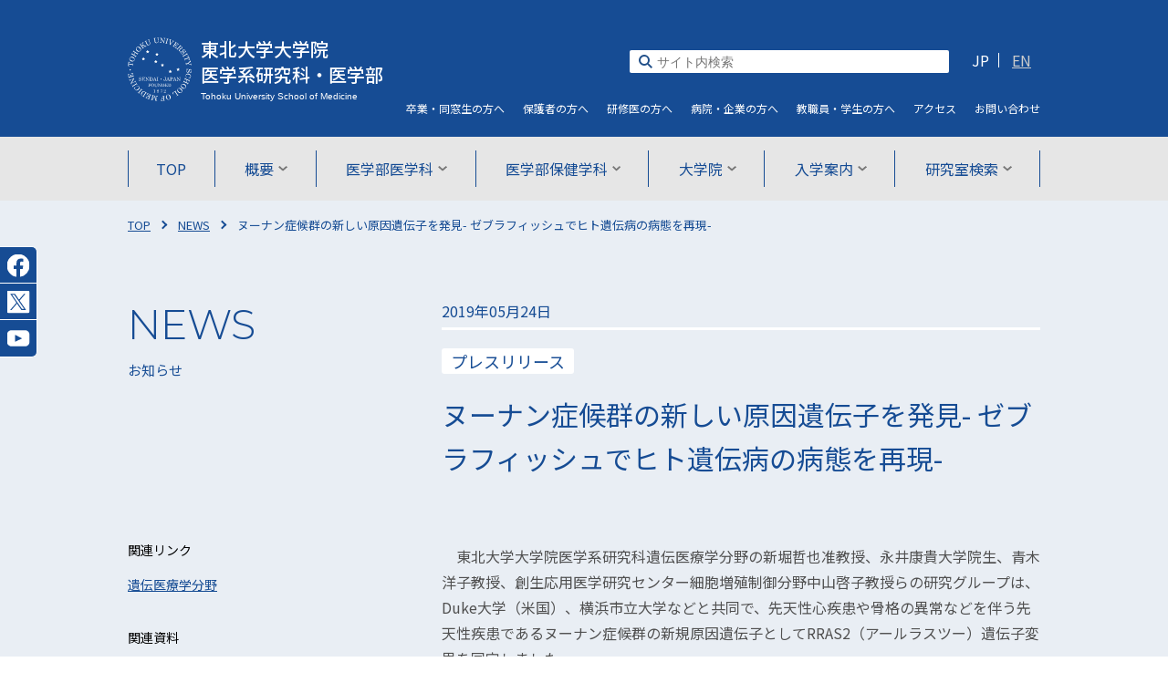

--- FILE ---
content_type: text/html; charset=UTF-8
request_url: https://www.med.tohoku.ac.jp/4065-2/
body_size: 43926
content:
<!DOCTYPE html>
<html lang="ja">
<head>
  <!-- Google tag (gtag.js) -->
<script async src="https://www.googletagmanager.com/gtag/js?id=G-03S2PJQN0Y"></script>
<script>
  window.dataLayer = window.dataLayer || [];
  function gtag(){dataLayer.push(arguments);}
  gtag('js', new Date());

  gtag('config', 'G-03S2PJQN0Y');
  gtag('config', 'UA-9434692-1');
</script>
<meta charset="UTF-8">
<meta http-equiv="x-ua-compatible" content="ie=edge">
<title>東北大学大学院医学系研究科・医学部</title>
<meta name="viewport" content="width=device-width,initial-scale=1">
<meta name="format-detection" content="telephone=no">
<meta name="description" content="東北大学医学系研究科では、広く医学領域の問題解決に挑戦する人材の育成を目指しています。">
<link rel="stylesheet" href="https://www.med.tohoku.ac.jp/wp-content/themes/medtohoku/common/css/font-awesome.min.css">
<link href="https://fonts.googleapis.com/css2?family=Montserrat:wght@300;500&family=Noto+Sans+JP:wght@400;500;700;900&display=swap" rel="stylesheet">
<script src="https://ajax.googleapis.com/ajax/libs/jquery/2.2.4/jquery.min.js"></script>
<script src="https://cdn.jsdelivr.net/npm/lazyload@2.0.0-rc.2/lazyload.min.js"></script>
<script>
$(function(){
  lazyload();
});
</script>
<script src="https://www.med.tohoku.ac.jp/wp-content/themes/medtohoku/common/js/jquery.autolink.js"></script>
<link rel="stylesheet" href="https://www.med.tohoku.ac.jp/wp-content/themes/medtohoku/common/js/slick/slick.css">
<link rel="stylesheet" href="https://www.med.tohoku.ac.jp/wp-content/themes/medtohoku/common/js/slick/slick-theme.css">
<link rel="stylesheet" href="https://www.med.tohoku.ac.jp/wp-content/themes/medtohoku/common/js/scrollbar/jquery.jscrollpane.css">
<link rel="stylesheet" href="https://www.med.tohoku.ac.jp/wp-content/themes/medtohoku/common/css/style.css" media="all">
<link rel="stylesheet" href="https://www.med.tohoku.ac.jp/wp-content/themes/medtohoku/common/css/about.css" media="all">
<link rel="stylesheet" href="https://www.med.tohoku.ac.jp/wp-content/themes/medtohoku/common/N4hcY8pM/css/style.css">
<link rel="stylesheet" href="https://www.med.tohoku.ac.jp/wp-content/themes/medtohoku/common/css/renew2503.css">

<meta name="msapplication-square70x70logo" content="https://www.med.tohoku.ac.jp/wp-content/themes/medtohoku/favicons/site-tile-70x70.png">
<meta name="msapplication-square150x150logo" content="https://www.med.tohoku.ac.jp/wp-content/themes/medtohoku/favicons/site-tile-150x150.png">
<meta name="msapplication-wide310x150logo" content="https://www.med.tohoku.ac.jp/wp-content/themes/medtohoku/favicons/site-tile-310x150.png">
<meta name="msapplication-square310x310logo" content="https://www.med.tohoku.ac.jp/wp-content/themes/medtohoku/favicons/site-tile-310x310.png">
<meta name="msapplication-TileColor" content="#0078d7">
<link rel="shortcut icon" type="image/vnd.microsoft.icon" href="https://www.med.tohoku.ac.jp/wp-content/themes/medtohoku/favicons/favicon.ico">
<link rel="icon" type="image/vnd.microsoft.icon" href="https://www.med.tohoku.ac.jp/wp-content/themes/medtohoku/favicons/favicon.ico">
<link rel="apple-touch-icon" sizes="57x57" href="https://www.med.tohoku.ac.jp/wp-content/themes/medtohoku/favicons/apple-touch-icon-57x57.png">
<link rel="apple-touch-icon" sizes="60x60" href="https://www.med.tohoku.ac.jp/wp-content/themes/medtohoku/favicons/apple-touch-icon-60x60.png">
<link rel="apple-touch-icon" sizes="72x72" href="https://www.med.tohoku.ac.jp/wp-content/themes/medtohoku/favicons/apple-touch-icon-72x72.png">
<link rel="apple-touch-icon" sizes="76x76" href="https://www.med.tohoku.ac.jp/wp-content/themes/medtohoku/favicons/apple-touch-icon-76x76.png">
<link rel="apple-touch-icon" sizes="114x114" href="https://www.med.tohoku.ac.jp/wp-content/themes/medtohoku/favicons/apple-touch-icon-114x114.png">
<link rel="apple-touch-icon" sizes="120x120" href="https://www.med.tohoku.ac.jp/wp-content/themes/medtohoku/favicons/apple-touch-icon-120x120.png">
<link rel="apple-touch-icon" sizes="144x144" href="https://www.med.tohoku.ac.jp/wp-content/themes/medtohoku/favicons/apple-touch-icon-144x144.png">
<link rel="apple-touch-icon" sizes="152x152" href="https://www.med.tohoku.ac.jp/wp-content/themes/medtohoku/favicons/apple-touch-icon-152x152.png">
<link rel="apple-touch-icon" sizes="180x180" href="https://www.med.tohoku.ac.jp/wp-content/themes/medtohoku/favicons/apple-touch-icon-180x180.png">
<link rel="icon" type="image/png" sizes="36x36" href="https://www.med.tohoku.ac.jp/wp-content/themes/medtohoku/favicons/android-chrome-36x36.png">
<link rel="icon" type="image/png" sizes="48x48" href="https://www.med.tohoku.ac.jp/wp-content/themes/medtohoku/favicons/android-chrome-48x48.png">
<link rel="icon" type="image/png" sizes="72x72" href="https://www.med.tohoku.ac.jp/wp-content/themes/medtohoku/favicons/android-chrome-72x72.png">
<link rel="icon" type="image/png" sizes="96x96" href="https://www.med.tohoku.ac.jp/wp-content/themes/medtohoku/favicons/android-chrome-96x96.png">
<link rel="icon" type="image/png" sizes="128x128" href="https://www.med.tohoku.ac.jp/wp-content/themes/medtohoku/favicons/android-chrome-128x128.png">
<link rel="icon" type="image/png" sizes="144x144" href="https://www.med.tohoku.ac.jp/wp-content/themes/medtohoku/favicons/android-chrome-144x144.png">
<link rel="icon" type="image/png" sizes="152x152" href="https://www.med.tohoku.ac.jp/wp-content/themes/medtohoku/favicons/android-chrome-152x152.png">
<link rel="icon" type="image/png" sizes="192x192" href="https://www.med.tohoku.ac.jp/wp-content/themes/medtohoku/favicons/android-chrome-192x192.png">
<link rel="icon" type="image/png" sizes="256x256" href="https://www.med.tohoku.ac.jp/wp-content/themes/medtohoku/favicons/android-chrome-256x256.png">
<link rel="icon" type="image/png" sizes="384x384" href="https://www.med.tohoku.ac.jp/wp-content/themes/medtohoku/favicons/android-chrome-384x384.png">
<link rel="icon" type="image/png" sizes="512x512" href="https://www.med.tohoku.ac.jp/wp-content/themes/medtohoku/favicons/android-chrome-512x512.png">
<link rel="icon" type="image/png" sizes="36x36" href="https://www.med.tohoku.ac.jp/wp-content/themes/medtohoku/favicons/icon-36x36.png">
<link rel="icon" type="image/png" sizes="48x48" href="https://www.med.tohoku.ac.jp/wp-content/themes/medtohoku/favicons/icon-48x48.png">
<link rel="icon" type="image/png" sizes="72x72" href="https://www.med.tohoku.ac.jp/wp-content/themes/medtohoku/favicons/icon-72x72.png">
<link rel="icon" type="image/png" sizes="96x96" href="https://www.med.tohoku.ac.jp/wp-content/themes/medtohoku/favicons/icon-96x96.png">
<link rel="icon" type="image/png" sizes="128x128" href="https://www.med.tohoku.ac.jp/wp-content/themes/medtohoku/favicons/icon-128x128.png">
<link rel="icon" type="image/png" sizes="144x144" href="https://www.med.tohoku.ac.jp/wp-content/themes/medtohoku/favicons/icon-144x144.png">
<link rel="icon" type="image/png" sizes="152x152" href="https://www.med.tohoku.ac.jp/wp-content/themes/medtohoku/favicons/icon-152x152.png">
<link rel="icon" type="image/png" sizes="160x160" href="https://www.med.tohoku.ac.jp/wp-content/themes/medtohoku/favicons/icon-160x160.png">
<link rel="icon" type="image/png" sizes="192x192" href="https://www.med.tohoku.ac.jp/wp-content/themes/medtohoku/favicons/icon-192x192.png">
<link rel="icon" type="image/png" sizes="196x196" href="https://www.med.tohoku.ac.jp/wp-content/themes/medtohoku/favicons/icon-196x196.png">
<link rel="icon" type="image/png" sizes="256x256" href="https://www.med.tohoku.ac.jp/wp-content/themes/medtohoku/favicons/icon-256x256.png">
<link rel="icon" type="image/png" sizes="384x384" href="https://www.med.tohoku.ac.jp/wp-content/themes/medtohoku/favicons/icon-384x384.png">
<link rel="icon" type="image/png" sizes="512x512" href="https://www.med.tohoku.ac.jp/wp-content/themes/medtohoku/favicons/icon-512x512.png">
<link rel="icon" type="image/png" sizes="16x16" href="https://www.med.tohoku.ac.jp/wp-content/themes/medtohoku/favicons/icon-16x16.png">
<link rel="icon" type="image/png" sizes="24x24" href="https://www.med.tohoku.ac.jp/wp-content/themes/medtohoku/favicons/icon-24x24.png">
<link rel="icon" type="image/png" sizes="32x32" href="https://www.med.tohoku.ac.jp/wp-content/themes/medtohoku/favicons/icon-32x32.png">
<link rel="manifest" href="https://www.med.tohoku.ac.jp/wp-content/themes/medtohoku/favicons/manifest.json">

<meta name='robots' content='max-image-preview:large' />
	<style>img:is([sizes="auto" i], [sizes^="auto," i]) { contain-intrinsic-size: 3000px 1500px }</style>
	<link rel="alternate" type="application/rss+xml" title="東北大学大学院医学系研究科・医学部 &raquo; ヌーナン症候群の新しい原因遺伝子を発見- ゼブラフィッシュでヒト遺伝病の病態を再現- のコメントのフィード" href="https://www.med.tohoku.ac.jp/4065-2/feed/" />
<script type="text/javascript">
/* <![CDATA[ */
window._wpemojiSettings = {"baseUrl":"https:\/\/s.w.org\/images\/core\/emoji\/15.0.3\/72x72\/","ext":".png","svgUrl":"https:\/\/s.w.org\/images\/core\/emoji\/15.0.3\/svg\/","svgExt":".svg","source":{"concatemoji":"https:\/\/www.med.tohoku.ac.jp\/wp-includes\/js\/wp-emoji-release.min.js?ver=6.7.4"}};
/*! This file is auto-generated */
!function(i,n){var o,s,e;function c(e){try{var t={supportTests:e,timestamp:(new Date).valueOf()};sessionStorage.setItem(o,JSON.stringify(t))}catch(e){}}function p(e,t,n){e.clearRect(0,0,e.canvas.width,e.canvas.height),e.fillText(t,0,0);var t=new Uint32Array(e.getImageData(0,0,e.canvas.width,e.canvas.height).data),r=(e.clearRect(0,0,e.canvas.width,e.canvas.height),e.fillText(n,0,0),new Uint32Array(e.getImageData(0,0,e.canvas.width,e.canvas.height).data));return t.every(function(e,t){return e===r[t]})}function u(e,t,n){switch(t){case"flag":return n(e,"\ud83c\udff3\ufe0f\u200d\u26a7\ufe0f","\ud83c\udff3\ufe0f\u200b\u26a7\ufe0f")?!1:!n(e,"\ud83c\uddfa\ud83c\uddf3","\ud83c\uddfa\u200b\ud83c\uddf3")&&!n(e,"\ud83c\udff4\udb40\udc67\udb40\udc62\udb40\udc65\udb40\udc6e\udb40\udc67\udb40\udc7f","\ud83c\udff4\u200b\udb40\udc67\u200b\udb40\udc62\u200b\udb40\udc65\u200b\udb40\udc6e\u200b\udb40\udc67\u200b\udb40\udc7f");case"emoji":return!n(e,"\ud83d\udc26\u200d\u2b1b","\ud83d\udc26\u200b\u2b1b")}return!1}function f(e,t,n){var r="undefined"!=typeof WorkerGlobalScope&&self instanceof WorkerGlobalScope?new OffscreenCanvas(300,150):i.createElement("canvas"),a=r.getContext("2d",{willReadFrequently:!0}),o=(a.textBaseline="top",a.font="600 32px Arial",{});return e.forEach(function(e){o[e]=t(a,e,n)}),o}function t(e){var t=i.createElement("script");t.src=e,t.defer=!0,i.head.appendChild(t)}"undefined"!=typeof Promise&&(o="wpEmojiSettingsSupports",s=["flag","emoji"],n.supports={everything:!0,everythingExceptFlag:!0},e=new Promise(function(e){i.addEventListener("DOMContentLoaded",e,{once:!0})}),new Promise(function(t){var n=function(){try{var e=JSON.parse(sessionStorage.getItem(o));if("object"==typeof e&&"number"==typeof e.timestamp&&(new Date).valueOf()<e.timestamp+604800&&"object"==typeof e.supportTests)return e.supportTests}catch(e){}return null}();if(!n){if("undefined"!=typeof Worker&&"undefined"!=typeof OffscreenCanvas&&"undefined"!=typeof URL&&URL.createObjectURL&&"undefined"!=typeof Blob)try{var e="postMessage("+f.toString()+"("+[JSON.stringify(s),u.toString(),p.toString()].join(",")+"));",r=new Blob([e],{type:"text/javascript"}),a=new Worker(URL.createObjectURL(r),{name:"wpTestEmojiSupports"});return void(a.onmessage=function(e){c(n=e.data),a.terminate(),t(n)})}catch(e){}c(n=f(s,u,p))}t(n)}).then(function(e){for(var t in e)n.supports[t]=e[t],n.supports.everything=n.supports.everything&&n.supports[t],"flag"!==t&&(n.supports.everythingExceptFlag=n.supports.everythingExceptFlag&&n.supports[t]);n.supports.everythingExceptFlag=n.supports.everythingExceptFlag&&!n.supports.flag,n.DOMReady=!1,n.readyCallback=function(){n.DOMReady=!0}}).then(function(){return e}).then(function(){var e;n.supports.everything||(n.readyCallback(),(e=n.source||{}).concatemoji?t(e.concatemoji):e.wpemoji&&e.twemoji&&(t(e.twemoji),t(e.wpemoji)))}))}((window,document),window._wpemojiSettings);
/* ]]> */
</script>
<style id='wp-emoji-styles-inline-css' type='text/css'>

	img.wp-smiley, img.emoji {
		display: inline !important;
		border: none !important;
		box-shadow: none !important;
		height: 1em !important;
		width: 1em !important;
		margin: 0 0.07em !important;
		vertical-align: -0.1em !important;
		background: none !important;
		padding: 0 !important;
	}
</style>
<link rel='stylesheet' id='wp-block-library-css' href='https://www.med.tohoku.ac.jp/wp-includes/css/dist/block-library/style.min.css?ver=6.7.4' type='text/css' media='all' />
<style id='classic-theme-styles-inline-css' type='text/css'>
/*! This file is auto-generated */
.wp-block-button__link{color:#fff;background-color:#32373c;border-radius:9999px;box-shadow:none;text-decoration:none;padding:calc(.667em + 2px) calc(1.333em + 2px);font-size:1.125em}.wp-block-file__button{background:#32373c;color:#fff;text-decoration:none}
</style>
<style id='global-styles-inline-css' type='text/css'>
:root{--wp--preset--aspect-ratio--square: 1;--wp--preset--aspect-ratio--4-3: 4/3;--wp--preset--aspect-ratio--3-4: 3/4;--wp--preset--aspect-ratio--3-2: 3/2;--wp--preset--aspect-ratio--2-3: 2/3;--wp--preset--aspect-ratio--16-9: 16/9;--wp--preset--aspect-ratio--9-16: 9/16;--wp--preset--color--black: #000000;--wp--preset--color--cyan-bluish-gray: #abb8c3;--wp--preset--color--white: #ffffff;--wp--preset--color--pale-pink: #f78da7;--wp--preset--color--vivid-red: #cf2e2e;--wp--preset--color--luminous-vivid-orange: #ff6900;--wp--preset--color--luminous-vivid-amber: #fcb900;--wp--preset--color--light-green-cyan: #7bdcb5;--wp--preset--color--vivid-green-cyan: #00d084;--wp--preset--color--pale-cyan-blue: #8ed1fc;--wp--preset--color--vivid-cyan-blue: #0693e3;--wp--preset--color--vivid-purple: #9b51e0;--wp--preset--gradient--vivid-cyan-blue-to-vivid-purple: linear-gradient(135deg,rgba(6,147,227,1) 0%,rgb(155,81,224) 100%);--wp--preset--gradient--light-green-cyan-to-vivid-green-cyan: linear-gradient(135deg,rgb(122,220,180) 0%,rgb(0,208,130) 100%);--wp--preset--gradient--luminous-vivid-amber-to-luminous-vivid-orange: linear-gradient(135deg,rgba(252,185,0,1) 0%,rgba(255,105,0,1) 100%);--wp--preset--gradient--luminous-vivid-orange-to-vivid-red: linear-gradient(135deg,rgba(255,105,0,1) 0%,rgb(207,46,46) 100%);--wp--preset--gradient--very-light-gray-to-cyan-bluish-gray: linear-gradient(135deg,rgb(238,238,238) 0%,rgb(169,184,195) 100%);--wp--preset--gradient--cool-to-warm-spectrum: linear-gradient(135deg,rgb(74,234,220) 0%,rgb(151,120,209) 20%,rgb(207,42,186) 40%,rgb(238,44,130) 60%,rgb(251,105,98) 80%,rgb(254,248,76) 100%);--wp--preset--gradient--blush-light-purple: linear-gradient(135deg,rgb(255,206,236) 0%,rgb(152,150,240) 100%);--wp--preset--gradient--blush-bordeaux: linear-gradient(135deg,rgb(254,205,165) 0%,rgb(254,45,45) 50%,rgb(107,0,62) 100%);--wp--preset--gradient--luminous-dusk: linear-gradient(135deg,rgb(255,203,112) 0%,rgb(199,81,192) 50%,rgb(65,88,208) 100%);--wp--preset--gradient--pale-ocean: linear-gradient(135deg,rgb(255,245,203) 0%,rgb(182,227,212) 50%,rgb(51,167,181) 100%);--wp--preset--gradient--electric-grass: linear-gradient(135deg,rgb(202,248,128) 0%,rgb(113,206,126) 100%);--wp--preset--gradient--midnight: linear-gradient(135deg,rgb(2,3,129) 0%,rgb(40,116,252) 100%);--wp--preset--font-size--small: 13px;--wp--preset--font-size--medium: 20px;--wp--preset--font-size--large: 36px;--wp--preset--font-size--x-large: 42px;--wp--preset--spacing--20: 0.44rem;--wp--preset--spacing--30: 0.67rem;--wp--preset--spacing--40: 1rem;--wp--preset--spacing--50: 1.5rem;--wp--preset--spacing--60: 2.25rem;--wp--preset--spacing--70: 3.38rem;--wp--preset--spacing--80: 5.06rem;--wp--preset--shadow--natural: 6px 6px 9px rgba(0, 0, 0, 0.2);--wp--preset--shadow--deep: 12px 12px 50px rgba(0, 0, 0, 0.4);--wp--preset--shadow--sharp: 6px 6px 0px rgba(0, 0, 0, 0.2);--wp--preset--shadow--outlined: 6px 6px 0px -3px rgba(255, 255, 255, 1), 6px 6px rgba(0, 0, 0, 1);--wp--preset--shadow--crisp: 6px 6px 0px rgba(0, 0, 0, 1);}:where(.is-layout-flex){gap: 0.5em;}:where(.is-layout-grid){gap: 0.5em;}body .is-layout-flex{display: flex;}.is-layout-flex{flex-wrap: wrap;align-items: center;}.is-layout-flex > :is(*, div){margin: 0;}body .is-layout-grid{display: grid;}.is-layout-grid > :is(*, div){margin: 0;}:where(.wp-block-columns.is-layout-flex){gap: 2em;}:where(.wp-block-columns.is-layout-grid){gap: 2em;}:where(.wp-block-post-template.is-layout-flex){gap: 1.25em;}:where(.wp-block-post-template.is-layout-grid){gap: 1.25em;}.has-black-color{color: var(--wp--preset--color--black) !important;}.has-cyan-bluish-gray-color{color: var(--wp--preset--color--cyan-bluish-gray) !important;}.has-white-color{color: var(--wp--preset--color--white) !important;}.has-pale-pink-color{color: var(--wp--preset--color--pale-pink) !important;}.has-vivid-red-color{color: var(--wp--preset--color--vivid-red) !important;}.has-luminous-vivid-orange-color{color: var(--wp--preset--color--luminous-vivid-orange) !important;}.has-luminous-vivid-amber-color{color: var(--wp--preset--color--luminous-vivid-amber) !important;}.has-light-green-cyan-color{color: var(--wp--preset--color--light-green-cyan) !important;}.has-vivid-green-cyan-color{color: var(--wp--preset--color--vivid-green-cyan) !important;}.has-pale-cyan-blue-color{color: var(--wp--preset--color--pale-cyan-blue) !important;}.has-vivid-cyan-blue-color{color: var(--wp--preset--color--vivid-cyan-blue) !important;}.has-vivid-purple-color{color: var(--wp--preset--color--vivid-purple) !important;}.has-black-background-color{background-color: var(--wp--preset--color--black) !important;}.has-cyan-bluish-gray-background-color{background-color: var(--wp--preset--color--cyan-bluish-gray) !important;}.has-white-background-color{background-color: var(--wp--preset--color--white) !important;}.has-pale-pink-background-color{background-color: var(--wp--preset--color--pale-pink) !important;}.has-vivid-red-background-color{background-color: var(--wp--preset--color--vivid-red) !important;}.has-luminous-vivid-orange-background-color{background-color: var(--wp--preset--color--luminous-vivid-orange) !important;}.has-luminous-vivid-amber-background-color{background-color: var(--wp--preset--color--luminous-vivid-amber) !important;}.has-light-green-cyan-background-color{background-color: var(--wp--preset--color--light-green-cyan) !important;}.has-vivid-green-cyan-background-color{background-color: var(--wp--preset--color--vivid-green-cyan) !important;}.has-pale-cyan-blue-background-color{background-color: var(--wp--preset--color--pale-cyan-blue) !important;}.has-vivid-cyan-blue-background-color{background-color: var(--wp--preset--color--vivid-cyan-blue) !important;}.has-vivid-purple-background-color{background-color: var(--wp--preset--color--vivid-purple) !important;}.has-black-border-color{border-color: var(--wp--preset--color--black) !important;}.has-cyan-bluish-gray-border-color{border-color: var(--wp--preset--color--cyan-bluish-gray) !important;}.has-white-border-color{border-color: var(--wp--preset--color--white) !important;}.has-pale-pink-border-color{border-color: var(--wp--preset--color--pale-pink) !important;}.has-vivid-red-border-color{border-color: var(--wp--preset--color--vivid-red) !important;}.has-luminous-vivid-orange-border-color{border-color: var(--wp--preset--color--luminous-vivid-orange) !important;}.has-luminous-vivid-amber-border-color{border-color: var(--wp--preset--color--luminous-vivid-amber) !important;}.has-light-green-cyan-border-color{border-color: var(--wp--preset--color--light-green-cyan) !important;}.has-vivid-green-cyan-border-color{border-color: var(--wp--preset--color--vivid-green-cyan) !important;}.has-pale-cyan-blue-border-color{border-color: var(--wp--preset--color--pale-cyan-blue) !important;}.has-vivid-cyan-blue-border-color{border-color: var(--wp--preset--color--vivid-cyan-blue) !important;}.has-vivid-purple-border-color{border-color: var(--wp--preset--color--vivid-purple) !important;}.has-vivid-cyan-blue-to-vivid-purple-gradient-background{background: var(--wp--preset--gradient--vivid-cyan-blue-to-vivid-purple) !important;}.has-light-green-cyan-to-vivid-green-cyan-gradient-background{background: var(--wp--preset--gradient--light-green-cyan-to-vivid-green-cyan) !important;}.has-luminous-vivid-amber-to-luminous-vivid-orange-gradient-background{background: var(--wp--preset--gradient--luminous-vivid-amber-to-luminous-vivid-orange) !important;}.has-luminous-vivid-orange-to-vivid-red-gradient-background{background: var(--wp--preset--gradient--luminous-vivid-orange-to-vivid-red) !important;}.has-very-light-gray-to-cyan-bluish-gray-gradient-background{background: var(--wp--preset--gradient--very-light-gray-to-cyan-bluish-gray) !important;}.has-cool-to-warm-spectrum-gradient-background{background: var(--wp--preset--gradient--cool-to-warm-spectrum) !important;}.has-blush-light-purple-gradient-background{background: var(--wp--preset--gradient--blush-light-purple) !important;}.has-blush-bordeaux-gradient-background{background: var(--wp--preset--gradient--blush-bordeaux) !important;}.has-luminous-dusk-gradient-background{background: var(--wp--preset--gradient--luminous-dusk) !important;}.has-pale-ocean-gradient-background{background: var(--wp--preset--gradient--pale-ocean) !important;}.has-electric-grass-gradient-background{background: var(--wp--preset--gradient--electric-grass) !important;}.has-midnight-gradient-background{background: var(--wp--preset--gradient--midnight) !important;}.has-small-font-size{font-size: var(--wp--preset--font-size--small) !important;}.has-medium-font-size{font-size: var(--wp--preset--font-size--medium) !important;}.has-large-font-size{font-size: var(--wp--preset--font-size--large) !important;}.has-x-large-font-size{font-size: var(--wp--preset--font-size--x-large) !important;}
:where(.wp-block-post-template.is-layout-flex){gap: 1.25em;}:where(.wp-block-post-template.is-layout-grid){gap: 1.25em;}
:where(.wp-block-columns.is-layout-flex){gap: 2em;}:where(.wp-block-columns.is-layout-grid){gap: 2em;}
:root :where(.wp-block-pullquote){font-size: 1.5em;line-height: 1.6;}
</style>
<link rel='stylesheet' id='passster-public-css' href='https://www.med.tohoku.ac.jp/wp-content/plugins/content-protector/assets/public/passster-public.min.css?ver=4.2.10' type='text/css' media='all' />
<script type="text/javascript" src="https://www.med.tohoku.ac.jp/wp-includes/js/jquery/jquery.min.js?ver=3.7.1" id="jquery-core-js"></script>
<script type="text/javascript" src="https://www.med.tohoku.ac.jp/wp-includes/js/jquery/jquery-migrate.min.js?ver=3.4.1" id="jquery-migrate-js"></script>
<script type="text/javascript" src="https://www.med.tohoku.ac.jp/wp-content/plugins/content-protector/assets/public/cookie.js?ver=6.7.4" id="passster-cookie-js"></script>
<script type="text/javascript" id="passster-public-js-extra">
/* <![CDATA[ */
var ps_ajax = {"ajax_url":"https:\/\/www.med.tohoku.ac.jp\/wp-admin\/admin-ajax.php","nonce":"cd510f98f3","hash_nonce":"fc01368cdb","logout_nonce":"6a4495077a","post_id":"2389","shortcodes":[],"permalink":"https:\/\/www.med.tohoku.ac.jp\/4065-2\/","cookie_duration_unit":"days","cookie_duration":"1","disable_cookie":"","unlock_mode":""};
/* ]]> */
</script>
<script type="text/javascript" src="https://www.med.tohoku.ac.jp/wp-content/plugins/content-protector/assets/public/passster-public.min.js?ver=4.2.10" id="passster-public-js"></script>
<link rel="https://api.w.org/" href="https://www.med.tohoku.ac.jp/wp-json/" /><link rel="alternate" title="JSON" type="application/json" href="https://www.med.tohoku.ac.jp/wp-json/wp/v2/posts/2389" /><link rel="EditURI" type="application/rsd+xml" title="RSD" href="https://www.med.tohoku.ac.jp/xmlrpc.php?rsd" />
<meta name="generator" content="WordPress 6.7.4" />
<link rel="canonical" href="https://www.med.tohoku.ac.jp/4065-2/" />
<link rel='shortlink' href='https://www.med.tohoku.ac.jp/?p=2389' />
<link rel="alternate" title="oEmbed (JSON)" type="application/json+oembed" href="https://www.med.tohoku.ac.jp/wp-json/oembed/1.0/embed?url=https%3A%2F%2Fwww.med.tohoku.ac.jp%2F4065-2%2F" />
<link rel="alternate" title="oEmbed (XML)" type="text/xml+oembed" href="https://www.med.tohoku.ac.jp/wp-json/oembed/1.0/embed?url=https%3A%2F%2Fwww.med.tohoku.ac.jp%2F4065-2%2F&#038;format=xml" />
        <style>
            .passster-form {
                max-width: 700px !important;
                        }

            .passster-form > form {
                background: #FAFAFA;
                padding: 20px 20px 20px 20px;
                margin: 0px 0px 0px 0px;
                border-radius: 0px;
            }

            .passster-form .ps-form-headline {
                font-size: 24px;
                font-weight: 500;
                color: #164c94;
            }

            .passster-form p {
                font-size: 16px;
                font-weight: 300;
                color: #000;
            }

            .passster-submit, .passster-submit-recaptcha {
                background: #164c94;
                padding: 10px 10px 10px 10px;
                margin: 0px 0px 0px 0px;
                border-radius: 0px;
                font-size: 12px;
                font-weight: 400;
                color: #fff;
            }

            .passster-submit:hover, .passster-submit-recaptcha:hover {
                background: #000000;
                color: #fff;
            }
        </style>
		  <meta property="og:url" content="https://www.med.tohoku.ac.jp/4065-2/">
  <meta property="og:type" content="article">
  <meta property="og:title" content="ヌーナン症候群の新しい原因遺伝子を発見- ゼブラフィッシュでヒト遺伝病の病態を再現-">
  <meta property="og:site_name" content="東北大学大学院医学系研究科・医学部">
  <meta name="twitter:card" content="summary_large_image">
  <meta name="twitter:site" content="@tohoku_univ_med">
  <meta name="twitter:title" content="ヌーナン症候群の新しい原因遺伝子を発見- ゼブラフィッシュでヒト遺伝病の病態を再現-">
    <meta property="og:image" content="https://www.med.tohoku.ac.jp/wp-content/themes/medtohoku/common/images/top_renew/thumb_noimage.png">
  <meta name="twitter:image" content="https://www.med.tohoku.ac.jp/wp-content/themes/medtohoku/common/images/top_renew/thumb_noimage.png">
      <meta property="og:description" content="東北大学医学系研究科では、広く医学領域の問題解決に挑戦する人材の育成を目指しています。">
  <meta name="twitter:description" content="東北大学医学系研究科では、広く医学領域の問題解決に挑戦する人材の育成を目指しています。">
  
</head>

<body>
  <div class="wrap" id="wrap">
    <header class="area_header" id="js-header">
    <div class="box_sitetitle_wrap">
      <div class="box_sitetitle wrap_contarea clearfix">
        <h1 class="sitetitle"><a href="/">
          <span class="img_logo"><img src="https://www.med.tohoku.ac.jp/wp-content/themes/medtohoku/common/images/top_renew/logo_white.svg" alt=""></span>
          <span class="txt_name"><span>東北大学大学院</span>医学系研究科・医学部</span>
        </a></h1>
                <button class="hamburger sp_only" id="menu-trigger">
          <span class="hamburger__line hamburger__line--1"></span>
          <span class="hamburger__line hamburger__line--2"></span>
          <span class="hamburger__line hamburger__line--3"></span>
        </button>
      </div>
    </div>
    <!-- グローバルメニュー -->
    <div class="area_gnavi" id="menu">
            <nav>
        <div class="wrap_contarea">
          <ul class="area_gnavi">
            <li class="gn_menu">
              <a href="/">TOP</a>
              <p class="gn_menu--title sp_only"><a href="/">TOP</a></p>
            </li>
            <li class="gn_menu acc">
              <p class="tit_gn_category">概要</p>
              <a href="/about">概要<img src="https://www.med.tohoku.ac.jp/wp-content/themes/medtohoku/common/images/top_renew/icon_down.svg" alt=""></a>
              <div class="gn_category">
                <ul>
                  <li><a href="/about/outline">医学部・医学系研究科の概要</a></li>
                  <li><a href="/about/greeting">ご挨拶</a></li>
                  <li><a href="/about/history">沿革</a></li>
                  <li><a href="/about/logo">ロゴマークについて</a></li>
                </ul>
                <ul>
                  <li><a href="/about/org">組織一覧</a></li>
                  <li><a href="/about/governors">役職一覧</a></li>
                  <li><a href="/enc">各種奨学賞</a></li>
                  <li><a href="/about/download">出版物ダウンロード</a></li>
                </ul>
              </div>
            </li>
            <li class="gn_menu acc">
              <p class="tit_gn_category">医学部医学科</p>
              <a href="/medical">医学部医学科<img src="https://www.med.tohoku.ac.jp/wp-content/themes/medtohoku/common/images/top_renew/icon_down.svg" alt=""></a>
              <div class="gn_category">
                <ul>
                  <li><a href="/medical/about">医学部医学科について</a></li>
                  <li><a href="/medical/outline">医学科教育理念と目標</a></li>
                  <li><a href="/medical/curriculum">カリキュラムについて</a></li>
                  <li><a href="/medical/syllabus">学生便覧・シラバス</a></li>
                </ul>
                <ul>
                  <li><a href="/medical/support">学生支援について</a></li>
                  <li><a href="/medical/mdphd">研究医養成の取り組み</a></li>
                  <li><a href="/overseas">留学・国際交流について</a></li>
                </ul>
              </div>
            </li>
            <li class="gn_menu acc">
              <p class="tit_gn_category">医学部保健学科</p>
              <a href="/health">医学部保健学科<img src="https://www.med.tohoku.ac.jp/wp-content/themes/medtohoku/common/images/top_renew/icon_down.svg" alt=""></a>
              <div class="gn_category">
                <ul>
                  <li><a href="/health/about">医学部保健学科について</a></li>
                  <li><a href="/health/outline">教育目標</a></li>
                  <li><a href="/health/curriculum">カリキュラムについて</a></li>
                  <li><a href="/health/syllabus">学生便覧・シラバス・時間割</a></li>
                </ul>
                <ul>
                  <li><a href="/health/support">学生支援について</a></li>
                </ul>
              </div>
            </li>
            <li class="gn_menu acc">
              <p class="tit_gn_category">大学院</p>
              <a href="/grad">大学院<img src="https://www.med.tohoku.ac.jp/wp-content/themes/medtohoku/common/images/top_renew/icon_down.svg" alt=""></a>
              <div class="gn_category">
                <ul>
                  <li><a href="/grad/about">大学院について</a></li>
                  <li><a href="/grad/outline">教育目標</a></li>
                  <li><a href="/grad/medical">医科学専攻</a></li>
                  <li><a href="/grad/disability">障害科学専攻</a></li>
                  <li><a href="/grad/health">保健学専攻</a></li>
                </ul>
                <ul>
                  <li><a href="/grad/sph">公衆衛生学専攻</a></li>
                  <li><a href="/grad/course">各種教育コースについて</a></li>
                  <li><a href="/grad/program">各種教育プログラム</a></li>
                  <li><a href="/grad/syllabus">大学院シラバス・時間割・<br class="pc_only">年間スケジュール</a></li>
                  <li><a href="/grad/thesis">学位論文</a></li>
                </ul>
                <ul>
                  <li><a href="/grad/support">女性研究者支援</a></li>
                  <li><a href="/grad/parenting">子育て支援・両立支援</a></li>
                  <li><a href="/grad/int">留学・国際交流について</a></li>
				          <li><a href="/grad/retreat">大学院リトリート</a></li>	
                </ul>
              </div>
            </li>
            <li class="gn_menu acc">
              <p class="tit_gn_category">入学案内</p>
              <a href="/admission">入学案内<img src="https://www.med.tohoku.ac.jp/wp-content/themes/medtohoku/common/images/top_renew/icon_down.svg" alt=""></a>
              <div class="gn_category">
                <ul>
                  <li><a href="/admission/medical">医学部医学科入学案内</a></li>
                  <li><a href="/admission/health">医学部保健学科入学案内</a></li>
                  <li><a href="/admission/grad">大学院入学案内</a></li>
                  <li><a href="/admission/seminar">説明会等イベント情報</a></li>
                </ul>
                <ul>
                  <li><a href="/admission/medical_career">医学部医学科卒業後の進路</a></li>
                  <li><a href="/admission/health_career">医学部保健学科卒業後の進路</a></li>
                  <li><a href="/admission/grad_career">大学院修了後の進路</a></li>
                  <li><a href="/admission/club">医学部内のサークル活動</a></li>					
                </ul>
              </div>
            </li>
            <li class="gn_menu acc">
              <p class="tit_gn_category">研究室検索</p>
              <a href="/laboratory/index">研究室検索<img src="https://www.med.tohoku.ac.jp/wp-content/themes/medtohoku/common/images/top_renew/icon_down.svg" alt=""></a>
              <div class="gn_category gn-search-lab">
                <ul>
                  <li><a href="/laboratory/index">一覧から探す</a></li>
                  <li><a href="/laboratory/lab">研究室名で探す</a></li>
                  <li><a href="/laboratory/staff">教員名で探す</a></li>
                </ul>
              </div>
            </li>
          </ul>
        </div>
      </nav>

      <!-- 検索エリア -->
      <div class="wrap_contarea area_headersearch" role="search" id="searcharea">
                <div class="language">
          <a href="/" class="current">JP</a>
          <a href="/english/">EN</a>
        </div>
        <div class="box_searchcont clearfix">
          <form method="get" action="https://www.google.co.jp/search" class="searchbox clearfix">
            <label for="Keyword" accesskey="o" class="nsfont">サイト内検索</label>
            <p class="box_input">
              <input class="input_keyword" type="text" name="q" title="Googleで検索" id="Keyword" placeholder="サイト内検索" />
                            <input type="hidden" name="hl" value="ja" />
              <input type="hidden" name="as_sitesearch" value="www.med.tohoku.ac.jp/" />
              <input type="hidden" name="ie" value="utf-8" />
              <input type="hidden" name="oe" value="utf-8" />
            </p>
          </form>
        </div>
      </div>
      <!-- -->

      <div class="area_submenu_target">
        <div class="wrap_contarea">
          <div class="submenu_list">
            <a href="/alumni">卒業・同窓生<span>の方へ</span></a>
            <a href="/parents">保護者<span>の方へ</span></a>
            <a href="/trainee">研修医<span>の方へ</span></a>
            <a href="/partner">病院・企業<span>の方へ</span></a>
            <a href="/gakunai">教職員・学生<span>の方へ</span></a>
            <a href="/access">アクセス</a>
            <a href="/contact">お問い合わせ</a>
          </div>
        </div>
      </div>

      <ul class="sns_list sp_only">
        <li class="fb"><a href="https://www.facebook.com/Tohoku.University.School.of.Medicine" target="_blank" rel="noopener"><img src="https://www.med.tohoku.ac.jp/wp-content/themes/medtohoku/common/images/top_renew/icon_facebook.svg" alt="Facebookページ"></a></li>
        <li class="tw"><a href="https://twitter.com/tohoku_univ_med" target="_blank" rel="noopener"><img src="https://www.med.tohoku.ac.jp/wp-content/themes/medtohoku/common/images/top_renew/icon_twitter.svg" alt="Twitterページ"></a></li>
        <li class="yt"><a href="https://www.youtube.com/channel/UCymmWcwRt0plR0aYStaIb9A" target="_blank" rel="noopener"><img src="https://www.med.tohoku.ac.jp/wp-content/themes/medtohoku/common/images/top_renew/icon_youtube.svg" alt="Youtubeチャンネル" /></a></li>
      </ul>
    </div>
    <!-- -->

  </header>

    <main class="page-main">
      <div class="page-main-width-wrapper">

        <ul class="topic-path">
          <li><a href="/">TOP</a></li>
                    <li><a href="/news/">NEWS</a></li>
                    <li>ヌーナン症候群の新しい原因遺伝子を発見- ゼブラフィッシュでヒト遺伝病の病態を再現-</li>
        </ul>

        <section id="news-view" class="main-section-wrapper">
          <div class="news-view-title-block">
                        <h2 class="title-heading-small" data-en="NEWS">お知らせ</h2>
                        <div>
              <time>2019年05月24日</time>
              <ul class="tags">
                <li>プレスリリース</li>
              </ul>
              <h3>ヌーナン症候群の新しい原因遺伝子を発見- ゼブラフィッシュでヒト遺伝病の病態を再現-</h3>
            </div>
          </div>

          <div class="news-view-main">
            <div class="gutenberg">
              <p>　東北大学大学院医学系研究科遺伝医療学分野の新堀哲也准教授、永井康貴大学院生、青木洋子教授、創生応用医学研究センター細胞増殖制御分野中山啓子教授らの研究グループは、Duke大学（米国）、横浜市立大学などと共同で、先天性心疾患や骨格の異常などを伴う先天性疾患であるヌーナン症候群の新規原因遺伝子としてRRAS2（アールラスツー）遺伝子変異を同定しました。<br />
この遺伝子変異をモデル動物である熱帯魚のゼブラフィッシュに導入したところ、頭頸部の異常、体長が短くなるなど、ヌーナン症候群患者で見られた病態が再現されました。この発見によって、ヌーナン症候群の診断率の向上、病態の解明と新しい治療法の開発が期待されます。</p>
<p>　本研究成果はAmerican Journal of Human Genetics誌オンライン版で2019年5月23日午前11時付け（米国東部時間、日本時間5月24日午前0時）に掲載されました。</p>
              <script>
              $(function(){
                $('.gutenberg p').autolink();
              });
              </script>
            </div>
            <div class="related_area">
              <h4>関連リンク</h4>
              <ul>
                <li><a href="http://www.medgen.med.tohoku.ac.jp/">遺伝医療学分野</a></li>                                                                              </ul>
              <h4>関連資料</h4>
              <ul>
                <li><a href="https://www.med.tohoku.ac.jp/wp-content/uploads/2021/11/PDFtohokuuniv-press_Niihori190524-WEB.pdf" target="_blank">プレスリリース</a></li>                                                                              </ul>
            </div>
          </div>



          <ul class="news-view-control">
                        <li>
              <img src="https://www.med.tohoku.ac.jp/wp-content/themes/medtohoku/common/images/top_renew/icon_arrow2.svg" />
              <a href="https://www.med.tohoku.ac.jp/4062-2/">
                前の記事<br />
                <span>発熱か？解熱か？ それが問題 インフルエンザウイルス感染時の解熱の必要性を証明</span>
              </a>
            </li>
                                    <li>
              <img src="https://www.med.tohoku.ac.jp/wp-content/themes/medtohoku/common/images/top_renew/icon_arrow2.svg" />
              <a href="https://www.med.tohoku.ac.jp/4066-2/">
                次の記事<br />
                <span>遺伝子で決まる日焼け・白肌 - 東北メディカル・メガバンク計画住民コホート研究からの新知見 -</span>
              </a>
            </li>
                      </ul>
          <ul class="news-view-control2">
            <li><a href="/news/">一覧へ戻る</a></li>
            <li><a href="javascript:void(0);" onclick="window.print();">印刷する</a></li>
          </ul>
        </section>

      </div>
    </main>

    <ul class="fixed-sns">
  <li><a href="https://www.facebook.com/Tohoku.University.School.of.Medicine" target="_blank" rel="noopener"><img src="https://www.med.tohoku.ac.jp/wp-content/themes/medtohoku/common/images/top_renew/icon_facebook.svg" alt="Facebookページ"></a></li>
  <li><a href="https://twitter.com/tohoku_univ_med" target="_blank" rel="noopener"><img src="https://www.med.tohoku.ac.jp/wp-content/themes/medtohoku/common/images/top_renew/icon_twitter.svg" alt="Twitterページ"></a></li>
  <li><a href="https://www.youtube.com/channel/UCymmWcwRt0plR0aYStaIb9A" target="_blank" rel="noopener"><img src="https://www.med.tohoku.ac.jp/wp-content/themes/medtohoku/common/images/top_renew/icon_youtube.svg" alt="Youtubeチャンネル" /></a></li>
</ul>
<footer class="area_copy">
  <div class="wrap_contarea">
    <div class="sitetitle">
      <div class="footer_name">
        <p class="txt_name">東北大学大学院<br class="small-visible" />医学系研究科・医学部</p>
        <p class="footer_address">〒980-8575　仙台市青葉区星陵町2-1</p>
      </div>
    </div>
    <div class="footer-navi">
      <ul class="policy-navi">
        <li><a href="/socialmedia-policy">ソーシャルメディアアカウント運用ポリシー</a></li>
        <li><a href="/privacy-policy">プライバシーポリシー</a></li>
        <li><a href="/site-policy">サイトポリシー</a></li>
        <li><a href="/sitemap">サイトマップ</a></li>
        <li><a href="/link">関連リンク</a></li>
      </ul>
			<small class="txt_copy" lang="en">&copy; Tohoku University School of medicine</small>
    </div>
  </div>
</footer>
<div id="pagetop"><a href="#wrap" class="bg_maincol osfont"><img src="https://www.med.tohoku.ac.jp/wp-content/themes/medtohoku/common/images/top_renew/icon_pagetop.svg" alt="ページトップへ戻る"></a></div>
<script type="text/javascript" id="vk-ltc-js-js-extra">
/* <![CDATA[ */
var vkLtc = {"ajaxurl":"https:\/\/www.med.tohoku.ac.jp\/wp-admin\/admin-ajax.php"};
/* ]]> */
</script>
<script type="text/javascript" src="https://www.med.tohoku.ac.jp/wp-content/plugins/vk-link-target-controller/js/script.min.js?ver=1.7.6.0" id="vk-ltc-js-js"></script>
        <script type="text/javascript">
            /* <![CDATA[ */
           document.querySelectorAll("ul.nav-menu").forEach(
               ulist => { 
                    if (ulist.querySelectorAll("li").length == 0) {
                        ulist.style.display = "none";

                                            } 
                }
           );
            /* ]]> */
        </script>
          </div>
  <script src="https://www.med.tohoku.ac.jp/wp-content/themes/medtohoku/common/js/set_renewtop.js"></script>
  <!-- スクロールバー -->
</body>

</html>


--- FILE ---
content_type: text/css
request_url: https://www.med.tohoku.ac.jp/wp-content/themes/medtohoku/common/css/style.css
body_size: 109327
content:
@charset "UTF-8";
/* CSS Document ver.1.1 */
/* http://meyerweb.com/eric/tools/css/reset/ 
   Eric Meyer's Reset CSS v2.0 | 20110126
   License: none (public domain)
*/
html, body, div, span, applet, object, iframe,
h1, h2, h3, h4, h5, h6, p, blockquote, pre,
a, abbr, acronym, address, big, cite, code,
del, dfn, em, img, ins, kbd, q, s, samp,
small, strike, strong, sub, sup, tt, var,
b, u, i, center,
dl, dt, dd, ol, ul, li,
fieldset, form, label, legend,
table, caption, tbody, tfoot, thead, tr, th, td,
article, aside, canvas, details, embed,
figure, figcaption, footer, header, hgroup,
menu, nav, output, ruby, section, summary,
time, mark, audio, video,
input, textarea, button, select {
  margin: 0;
  padding: 0;
  border: 0;
  font-size: 100%;
  vertical-align: baseline;
  -moz-box-sizing: border-box;
  -webkit-box-sizing: border-box;
  -o-box-sizing: border-box;
  -ms-box-sizing: border-box;
  box-sizing: border-box;
}

/* HTML5 display-role reset for older browsers */
article, aside, details, figcaption, figure,
footer, header, hgroup, menu, nav, section {
  display: block;
}

body {
  line-height: 1;
}

h1, h2, h3, h4, h5, h6 {
  font-weight: normal;
}

ol, ul {
  list-style: none;
}

blockquote, q {
  quotes: none;
}

blockquote:before, blockquote:after,
q:before, q:after {
  content: '';
  content: none;
}

table {
  border-collapse: collapse;
  border-spacing: 0;
}

/* Eric Meyer's Reset CSS ここまで */
img {
  border: 0;
}

/* utility（汎用スタイル）
------------------------------------------------------------------------------------ */
.clear {
  clear: both;
}

.clearfix:after {
  content: "";
  display: block;
  clear: both;
}

/* フォント関連 */
.al_center {
  text-align: center;
}

.al_right {
  text-align: right;
}

.al_left {
  text-align: left;
}

.font_b {
  font-weight: bold;
}

.red {
  color: #FF0000;
}

.black {
  color: #000000;
}

.pink {
  color: #FF66CC;
}

.orange {
  color: #FF9900;
}

.green {
  color: #006633;
}

/* デフォルトサイズは16px */
.font_xxs {
  font-size: 0.625em;
  /* 10px */
}

.font_xs {
  font-size: 0.75em;
  /* 12px */
}

.font_s {
  font-size: 0.875em;
  /* 14px */
}

.font_l {
  font-size: 1.125em;
  /* 18px */
}

.font_xl {
  font-size: 1.25em;
  /* 20px */
}

.font_xxl {
  font-size: 1.375em;
  /* 22px */
}

/* 位置関連 */
.pos_r {
  position: relative;
}

.pos_a {
  position: absolute;
}

.flo_left {
  float: left;
}

.flo_right {
  float: right;
}

.val_t {
  vertical-align: top;
}

.val_m {
  vertical-align: middle;
}

.val_b {
  vertical-align: bottom;
}

/* ブロック関連 */
.d_block {
  display: block;
}

.d_inline {
  display: inline;
}

.d_inline-b {
  display: inline-block;
}

.d_table {
  display: table;
}

.d_table-c {
  display: table-cell;
}

.d_table-r {
  display: table-row;
}

.d_none {
  display: none;
}

.of_hid {
  overflow: hidden;
}

.of_auto {
  overflow: auto;
}

.of_scr {
  overflow: scroll;
}

.w_100pct {
  width: 100%;
}

.w_90pct {
  width: 90%;
}

.w_80pct {
  width: 80%;
}

.w_70pct {
  width: 70%;
}

.w_60pct {
  width: 60%;
}

.w_50pct {
  width: 50%;
}

.w_40pct {
  width: 40%;
}

.w_30pct {
  width: 30%;
}

.w_33pct {
  width: 33.333%;
}

.w_25pct {
  width: 25%;
}

.w_20pct {
  width: 20%;
}

.w_10pct {
  width: 10%;
}

/* 余白関連 */
.m_5 {
  margin: 5px;
}

.m_10 {
  margin: 10px;
}

.m_15 {
  margin: 15px;
}

.m_20 {
  margin: 20px;
}

.m_30 {
  margin: 30px;
}

.m_40 {
  margin: 30px;
}

.m_50 {
  margin: 30px;
}

.m_h5 {
  margin-top: 5px;
  margin-bottom: 5px;
}

.m_h10 {
  margin-top: 10px;
  margin-bottom: 10px;
}

.m_h15 {
  margin-top: 15px;
  margin-bottom: 15px;
}

.m_h20 {
  margin-top: 20px;
  margin-bottom: 20px;
}

.m_h30 {
  margin-top: 30px;
  margin-bottom: 30px;
}

.m_h40 {
  margin-top: 40px;
  margin-bottom: 40px;
}

.m_h50 {
  margin-top: 50px;
  margin-bottom: 50px;
}

.m_w5 {
  margin-right: 5px;
  margin-left: 5px;
}

.m_w10 {
  margin-right: 10px;
  margin-left: 10px;
}

.m_w15 {
  margin-right: 15px;
  margin-left: 15px;
}

.m_w20 {
  margin-right: 20px;
  margin-left: 20px;
}

.m_w30 {
  margin-right: 30px;
  margin-left: 30px;
}

.m_w40 {
  margin-right: 40px;
  margin-left: 40px;
}

.m_w50 {
  margin-right: 50px;
  margin-left: 50px;
}

.m_t5 {
  margin-top: 5px;
}

.m_t10 {
  margin-top: 10px;
}

.m_t15 {
  margin-top: 15px;
}

.m_t20 {
  margin-top: 20px;
}

.m_t30 {
  margin-top: 30px;
}

.m_t40 {
  margin-top: 40px;
}

.m_t50 {
  margin-top: 50px;
}

.m_r5 {
  margin-right: 5px;
}

.m_r10 {
  margin-right: 10px;
}

.m_r15 {
  margin-right: 15px;
}

.m_r20 {
  margin-right: 20px;
}

.m_r30 {
  margin-right: 30px;
}

.m_r40 {
  margin-right: 40px;
}

.m_r50 {
  margin-right: 50px;
}

.m_b5 {
  margin-bottom: 5px;
}

.m_b10 {
  margin-bottom: 10px;
}

.m_b15 {
  margin-bottom: 15px;
}

.m_b20 {
  margin-bottom: 20px;
}

.m_b30 {
  margin-bottom: 30px;
}

.m_b40 {
  margin-bottom: 40px;
}

.m_b50 {
  margin-bottom: 50px;
}

.m_b60 {
  margin-bottom: 60px;
}

.m_b70 {
  margin-bottom: 70px;
}

.m_b80 {
  margin-bottom: 80px;
}

.m_b90 {
  margin-bottom: 90px;
}

.m_b100 {
  margin-bottom: 100px;
}

.m_l5 {
  margin-left: 5px;
}

.m_l10 {
  margin-left: 10px;
}

.m_l15 {
  margin-left: 15px;
}

.m_l20 {
  margin-left: 20px;
}

.m_l30 {
  margin-left: 30px;
}

.m_l40 {
  margin-left: 40px;
}

.m_l50 {
  margin-left: 50px;
}

.p_5 {
  padding: 5px;
}

.p_10 {
  padding: 10px;
}

.p_15 {
  padding: 15px;
}

.p_20 {
  padding: 20px;
}

.p_30 {
  padding: 30px;
}

.p_40 {
  padding: 40px;
}

.p_50 {
  padding: 50px;
}

.p_h5 {
  padding-top: 5px;
  padding-bottom: 5px;
}

.p_h10 {
  padding-top: 10px;
  padding-bottom: 10px;
}

.p_h15 {
  padding-top: 15px;
  padding-bottom: 15px;
}

.p_h20 {
  padding-top: 20px;
  padding-bottom: 20px;
}

.p_h30 {
  padding-top: 30px;
  padding-bottom: 30px;
}

.p_h40 {
  padding-top: 40px;
  padding-bottom: 40px;
}

.p_h50 {
  padding-top: 50px;
  padding-bottom: 50px;
}

.p_w5 {
  padding-right: 5px;
  padding-left: 5px;
}

.p_w10 {
  padding-right: 10px;
  padding-left: 10px;
}

.p_w15 {
  padding-right: 15px;
  padding-left: 15px;
}

.p_w20 {
  padding-right: 20px;
  padding-left: 20px;
}

.p_w30 {
  padding-right: 30px;
  padding-left: 30px;
}

.p_w40 {
  padding-right: 40px;
  padding-left: 40px;
}

.p_w50 {
  padding-right: 50px;
  padding-left: 50px;
}

.p_t5 {
  padding-top: 5px;
}

.p_t10 {
  padding-top: 10px;
}

.p_t15 {
  padding-top: 15px;
}

.p_t20 {
  padding-top: 20px;
}

.p_t30 {
  padding-top: 30px;
}

.p_t40 {
  padding-top: 40px;
}

.p_t50 {
  padding-top: 50px;
}

.p_r5 {
  padding-right: 5px;
}

.p_r10 {
  padding-right: 10px;
}

.p_r15 {
  padding-right: 15px;
}

.p_r20 {
  padding-right: 20px;
}

.p_r30 {
  padding-right: 30px;
}

.p_r40 {
  padding-right: 40px;
}

.p_r50 {
  padding-right: 50px;
}

.p_b5 {
  padding-bottom: 5px;
}

.p_b10 {
  padding-bottom: 10px;
}

.p_b15 {
  padding-bottom: 15px;
}

.p_b20 {
  padding-bottom: 20px;
}

.p_b30 {
  padding-bottom: 30px;
}

.p_b40 {
  padding-bottom: 40px;
}

.p_b50 {
  padding-bottom: 50px;
}

.p_l5 {
  padding-left: 5px;
}

.p_l10 {
  padding-left: 10px;
}

.p_l15 {
  padding-left: 15px;
}

.p_l20 {
  padding-left: 20px;
}

.p_l30 {
  padding-left: 30px;
}

.p_l40 {
  padding-left: 40px;
}

.p_l50 {
  padding-left: 50px;
}

/* CSS Document */
/* base
------------------------------------------------------------------------------------ */
body {
  font-family: "ヒラギノ角ゴ Pro W3","Hiragino Kaku Gothic Pro","メイリオ","Meiryo",Osaka,"ＭＳ Ｐゴシック","MS PGothic",Sans-Serif;
  -webkit-text-size-adjust: 100%;
}

input, button, select, textarea {
  font-family: "ヒラギノ角ゴ Pro W3","Hiragino Kaku Gothic Pro","メイリオ","Meiryo",Osaka,"ＭＳ Ｐゴシック","MS PGothic",Sans-Serif;
  borer-radius: 0;
}

a:link {
  color: #000;
}

a:visited {
  color: #000;
}

a:hover {
  color: #000;
}

img {
  height: auto;
  max-width: 100%;
}

sup {
  font-size: 0.75em;
  vertical-align: top;
}

sub {
  font-size: 0.75em;
  vertical-align: bottom;
}

/* PC・スマホコンテンツ余白定義 */
.wrap_contarea {
  width: 100%;
  max-width: 1300px;
  margin-right: auto;
  margin-left: auto;
  word-wrap: break-word;
}

@media print, screen and (min-width: 768px) and (max-width: 979px) {
  .wrap_contarea {
    padding-left: 20px;
    padding-right: 20px;
  }
}

@media screen and (min-width: 980px) {
  .wrap_contarea {
    padding-left: 50px;
    padding-right: 50px;
  }
}

@media screen and (max-width: 767px) {
  .sp_contarea {
    padding: 0 15px;
  }
}

/* メインコンテンツ */
.area_maincont {
  line-height: 1.8;
  margin-bottom: 5em;
}

/* 下層ページメインコンテンツ幅 */
.area_u-layer_cont {
  max-width: 900px;
}

/* パンくずナビ */
.breadcrumbs {
  line-height: 1.5;
}

.breadcrumbs li {
  display: inline-block;
  padding-right: 0.5em;
}

.breadcrumbs li:not(:last-of-type):after {
  content: ">";
  margin-left: 0.8em;
}

@media screen and (max-width: 767px) {
  .breadcrumbs {
    border-top: 1px solid #D0CECC;
    border-bottom: 1px solid #D0CECC;
    margin-bottom: 2em;
    padding: 0.3em 15px;
  }
  .breadcrumbs li {
    font-size: 0.75em;
  }
}

@media print, screen and (min-width: 768px) {
  .breadcrumbs {
    margin-top: 0.75em;
    margin-bottom: 3em;
  }
  .breadcrumbs li {
    font-size: 0.875em;
  }
}

/* 共通部品 */
/* テキストメインカラー */
.txt_maincol {
  color: #20528F;
}

/* 背景メインカラー */
.bg_maincol {
  background: #20528F;
  color: #FFF;
}

/* 背景薄グレー */
.bg_subcol {
  background: #E9E7E7;
}

/* 矢印アイコン付き・薄グレー背景リンクボタン */
a.btn_arrow,
.btn_arrow a {
  background: #FFF;
  text-decoration: none !important;
  color: #164c94 !important;
}

a.btn_arrow:hover,
.btn_arrow a:hover {
  text-decoration: underline !important;
}

a.btn_arrow:before,
.btn_arrow a:before {
  display: inline-block;
  content: "\f105";
  width: 10px;
  font-family: FontAwesome;
  text-align: left;
  speak: none;
}

@media screen and (max-width: 767px) {
  a.btn_arrow,
  .btn_arrow a {
    display: block;
    width: 100%;
    padding: 0.8em 1em;
    text-align: center;
  }
}

@media print, screen and (min-width: 768px) {
  a.btn_arrow,
  .btn_arrow a {
    display: inline-block;
    padding: 0.5em 1em;
  }
}

/* 矢印アイコン付き・テキストリンク */
a.txt_link:before,
.txt_link a:before {
  display: inline-block;
  content: "\f105";
  width: 10px;
  font-family: FontAwesome;
  text-align: left;
  text-decoration: none;
  speak: none;
}
/* オープンキャンパスページ 20220602追加 始 */

.op_text{
	padding: 0 5px 5px 5px;
	margin: 5px;
	line-height: 1.5;
	color: dimgrey;
}
.op_text a{
	color: #284C8F;
	text-decoration: underline !important;
	
}
.op_text a:hover{
	color: #284C8F;
	text-decoration: none !important;
	
}

.op_title{
	vertical-align: middle;
	text-indent: 0.5em;
	letter-spacing: 0.1em;
	height: 55px;
	padding: 0 10px;
	background: #164c94;
	color: #FFF;
	padding: 15px 5px;
	font-weight: bold;
	font-size: 1.25em;
	margin-bottom: 0.8em;
	line-height: 1.3;
	font-family: "nsfont","ヒラギノ角ゴ Pro W3","Hiragino Kaku Gothic Pro","メイリオ","Meiryo",Osaka,"ＭＳ Ｐゴシック","MS PGothic",Sans-Serif;
}

.op_title img{
	margin: 5px;
	vertical-align: middle;
	padding: 5px 10px;
}
.title img{
	margin: 5px;
	vertical-align: middle;
}
.btn_op {
	text-align: center;
	
}


.btn_op li{
	background: #FFF;
	list-style: none;
	margin: 10px;
	text-decoration: none !important;
	border: solid #284C8F 2px;
	padding: 8px;
	color: #284C8F !important;
	width: auto;
	height: auto;
	text-align: center;
	line-height: 1.5;
}
.btn_op li img{
	vertical-align: middle;
	margin: 0 5px 0 0;
}

a.btn_op,
.btn_op a {
  background: #FFF;
  text-decoration: none !important;
  color: #284C8F !important;
}

a.btn_op:hover,
.btn_op a:hover {
  text-decoration: underline !important;
}

a.btn_op:before,
.btn_op a:before {
  display: inline-block;
  width: 10px;
  font-family: FontAwesome;
  speak: none;
}


@media print, screen and (min-width: 768px) {
	.btn_op ul,
	.btn_op li
  {
	  display: flex;
	  justify-content: center;
	  align-items: center;
  }
}
@media print, screen and (min-width: 768px) {
	.btn_op li
  {
	  width: 200px;
	  margin-left: 20px;
	  margin-bottom: 20px;
	  text-align: center;
	  vertical-align: middle;
	  padding: 8px ;
	  line-height: 1.5;
  }
}

.op_2{
	text-align: center;
}
.op_2 li{
	background: #FFF;
	list-style: none;
	margin: 10px;
	text-decoration: none;
	border: solid #284C8F 2px;
	padding: 5px;
	color: #284C8F;
	width: auto;
	text-align: center;
	vertical-align: middle;
	font: bold;
}
.op_2 li img{
	margin: 5px;
	vertical-align: middle;
}
a.op_2,
.op_2 a {
  background: #FFF;
  text-decoration: none !important;
  color: #284C8F !important;
}


a.op_2:hover,
.op_2 a:hover {
  text-decoration: underline !important;
}

a.op_2:before,
.op_2 a:before {
  display: inline-block;
  width: 10px;
  font-family: FontAwesome;
  speak: none;
}



@media print, screen and (min-width: 768px) {
	.op_2 ul,
	.op_2 li
  {
	  display: flex;
	  justify-content: center;
	  align-items: center;
  }
}
@media print, screen and (min-width: 768px) {
	.op_2 li
  {
	  width: 180px;
	  height: 150px;
	  margin-left: 20px;
	  margin-bottom: 20px;
	  text-align: center;
	  vertical-align: middle;
  }
}

.med_oplist{
	text-align: center;
}
.med_oplist li{
	background: #FFF;
	list-style: none;
	margin: 10px;
	text-decoration: none;
	border: solid #284C8F 2px;
	padding: 8px;
	color: #284C8F;
	width: auto;
	text-align: center;
	vertical-align: middle;
	font: bold;
	line-height: 1.5;
}
.med_oplist li img{
	margin: 5px;
	vertical-align: middle;
}
a.med_oplist,
.med_oplist a {
  background: #FFF;
  text-decoration: none !important;
  color: #284C8F !important;
}

a.med_oplist:hover,
.med_oplist a:hover {
  text-decoration: underline !important;
}

a.med_oplist:before,
.med_oplist a:before {
  display: inline-block;
  width: 10px;
  font-family: FontAwesome;
  speak: none;
}

@media print, screen and (min-width: 768px) {
	.med_oplist ul,
	.med_oplist li
  {
	  display: flex;
	  justify-content: center;
	  align-items: center;
	  line-height: 1.5;
  }
}
@media print, screen and (min-width: 768px) {
	.med_oplist li
  {
	  width: 180px;
	  height: 100px;
	  margin-left: 20px;
	  margin-bottom: 20px;
	  text-align: center;
	  vertical-align: middle;
	  padding: 8px 10px;
  }
}

/* 動画を囲うdiv */
.youtube_video {
  position: relative;
  width:100%; /* 横幅は100%にしておく(ここを変えたい場合は実装コード2の方法を確認してください) */
  height:0; /* 高さは0にしておく(padding-topで高さを指定するため) */
  padding-top: 56.25%; /* 高さを指定(16:9) */
	margin-top: 10px;
	margin-bottom: 30px;
}

/* YouTube埋め込み用のiframe */
.youtube_video iframe{
  position: absolute;
  top: 0;
  left: 0;
  width: 100%;
  height: 100%;
	margin-bottom: 30px;
}

/* @media print, screen and (min-width: 768px) {
	.youtube_video 
  {
	  max-width: 50%;
  }
}*/

/*

.bukatsu{
	margin: 0 0 0 2em;
	padding: 0 10px;
	color: dimgrey;

}
.bukatsu li{
	margin: 10px 0;
	padding: 5px;
	list-style: square ;
	color: #284C8F !important;
}

a.bukatsu,
.bukatsu a {
  text-decoration: none !important;
  color: #284C8F !important;
}

a.bukatsu:hover,
.bukatsu a:hover {
  text-decoration: underline !important;
}

a.bukatsu:before,
.bukatsu a:before {
  display: inline-block;
  width: 10px;
  font-family: FontAwesome;
  speak: none;
}

@media print, screen and (min-width: 768px) {
	.bukatsu ul,
	.bukatsu li
  {
	  display: flex;
	  justify-content: center;
	  align-items: center;
  }
}
@media print, screen and (min-width: 768px) {
	.bukatsu li
  {
	  width: 180px;
	  height: 55px;
	  margin-left: 5px;
	  margin-bottom: 5px;
	  text-align: left;
	  vertical-align: middle;
	  padding: 3px;
  }
	}

*/
.bukatsu{
	text-align: left;
	background-color: aliceblue;
}
.bukatsu li{
	list-style: none;
	margin: 10px;
	text-decoration: none;
	padding: 5px;
	color: #284C8F;
	width: auto;
	text-align: left;
	vertical-align: middle;
	font: bold;

}
.bukatsu li img{
	margin: 0 5px;
	vertical-align: middle;
}
a.bukatsu,
.bukatsu a {
  text-decoration: none !important;
  color: #284C8F !important;

}


a.bukatsu:hover,
.bukatsu a:hover {
  text-decoration: underline !important;
}

a.bukatsu:before,
.bukatsu a:before {
  display: inline-block;
  width: 10px;
  font-family: FontAwesome;
  speak: none;
}

@media print, screen and (min-width: 768px) {
	.bukatsu ul,
	.bukatsu li
  {
	  display: flex;
	  /*justify-content: center;
	  align-items: center;*/
  }
}
@media print, screen and (min-width: 768px) {
	.bukatsu li
  {
	  width: 300px;
	  height: 55px;
	  margin-left: 10px;
	  margin-bottom: 10px;
	  text-align: left;
	  vertical-align: middle;
	  line-height: 1.3em;
  }
}



.ichinichi{
	margin: 10px 0;
}

.ichinichi h4{
	background: #FFF;
	list-style: none;
	margin: 50px 0 10px 0;
	text-decoration: none !important;
	border: solid #284C8F 3px;
	padding: 0;
	width: auto;
	height: auto;
	text-align: center;
	vertical-align: middle;
}

.op_keyword{
	text-align: center;
	vertical-align: middle;
	margin-top: 200px;
}
.op_keyword img{
	text-align: center;
	vertical-align: middle;
	margin-top: 200px;
}

/* オープンキャンパスページ 20220602追加 終 */

/* PDFファイルテキストリンク */
.link_pdf a:before,
a.link_pdf:before {
  content: "\f1c1";
  margin-right: 0.5em;
  font-family: FontAwesome;
  text-decoration: none;
  speak: none;
}

/* Wordファイルテキストリンク */
.link_word a:before,
a.link_word:before {
  content: "\f1c2";
  margin-right: 0.5em;
  font-family: FontAwesome;
  text-decoration: none;
  speak: none;
}

/* Excelファイルテキストリンク */
.link_excel a:before,
a.link_excel:before {
  content: "\f1c3";
  margin-right: 0.5em;
  font-family: FontAwesome;
  text-decoration: none;
  speak: none;
}

/* Powerpointファイルテキストリンク */
.link_ppt a:before,
a.link_ppt:before {
  content: "\f1c4";
  margin-right: 0.5em;
  font-family: FontAwesome;
  text-decoration: none;
  speak: none;
}

/* 外部リンクアイコン */
.fa-external-link {
  margin-left: 0.5em;
}

/* ページタイトル */
.tit_pagename {
  margin-bottom: 1.5em;
  line-height: 1.3;
  font-family: "nsfont","ヒラギノ角ゴ Pro W3","Hiragino Kaku Gothic Pro","メイリオ","Meiryo",Osaka,"ＭＳ Ｐゴシック","MS PGothic",Sans-Serif;
}

@media screen and (max-width: 767px) {
  .tit_pagename {
    font-size: 1.675em;
  }
}

@media print, screen and (min-width: 768px) {
  .tit_pagename {
    font-size: 1.875em;
  }
}

/* 段落用 */
.paragraph {
  margin-bottom: 1.3em;
}

.paragraph_w {
  margin-bottom: 2.5em;
}

.paragraph_2w {
  margin-bottom: 4em;
}

/*　このボックス内の段落の下の間隔を空ける */
.box_paragraph > * {
  margin-bottom: 1.3em;
}

/* コンテンツ内見出し */
.tit_lv-1,
.tit_lv-2 {
  margin-bottom: 1.2em;
  line-height: 1.3;
  font-family: "nsfont","ヒラギノ角ゴ Pro W3","Hiragino Kaku Gothic Pro","メイリオ","Meiryo",Osaka,"ＭＳ Ｐゴシック","MS PGothic",Sans-Serif;
}

.tit_lv-1 {
  margin-top: 40px;
  font-size: 1.8em;
  color: #000;
}

.tit_lv-2 {
  font-size: 1.25em;
}

.tit_lv-3 {
  margin-bottom: 0.8em;
  font-size: 1.175em;
  line-height: 1.3;
}

.tit_bg {
  background: #164c94;
  color: #FFF;
  padding: 0.3em;
  margin-top: 30px;
}

/* カテゴリ扉リスト */
.list_pagecategory {
  border-top: 1px solid #D0CECC;
  line-height: 1.3;
}

.list_pagecategory > li {
  border-bottom: 1px solid #D0CECC;
}

.list_pagecategory a {
  display: block;
}

.list_pagecategory > li > a {
  position: relative;
  padding: 1.1em 1.5em 1.1em 0;
  text-decoration: none;
  font-family: "nsfont","ヒラギノ角ゴ Pro W3","Hiragino Kaku Gothic Pro","メイリオ","Meiryo",Osaka,"ＭＳ Ｐゴシック","MS PGothic",Sans-Serif;
}

@media print, screen and (min-width: 768px) {
  .list_pagecategory > li > a {
    font-size: 1.125em;
  }
}

.list_pagecategory > li > a:after {
  display: block;
  position: absolute;
  bottom: 5px;
  right: 5px;
  content: "";
  width: 0;
  height: 0;
  border-top: 8px solid transparent;
  border-right: 8px solid #e9e7e7;
  border-bottom: 8px solid #e9e7e7;
  border-left: 8px solid transparent;
}

.list_pagecategory > li > a:hover {
  text-decoration: underline;
}

.list_pagecategory > li > a:hover:after {
  border-right: 8px solid #20528F;
  border-bottom: 8px solid #20528F;
}

.list_pagecategory .list_subpage {
  border-top: 1px dotted #D0CECC;
}

.list_subpage {
  width: 100%;
  display: -ms-flexbox;
  display: -webkit-flex;
  display: flex;
  -ms-flex-wrap: wrap;
  -webkit-flex-wrap: wrap;
  flex-wrap: wrap;
}

.list_subpage a {
  display: block;
}

@media screen and (max-width: 767px) {
  .list_pagecategory .list_subpage {
    padding-left: 2em;
  }
  .list_subpage li {
    width: 100%;
    font-size: 0.875em;
  }
}

@media print, screen and (min-width: 768px) {
  .list_pagecategory .list_subpage {
    padding: 0 1em;
    margin-bottom: 1em;
  }
  .list_subpage li {
    width: 50%;
  }
  .list_subpage li:nth-child(odd) {
    padding-right: 1em;
  }
  .list_subpage li:nth-child(even) {
    padding-left: 1em;
  }
}

.list_subpage a {
  padding: 1em 1em 1em 0;
}

.list_subpage_1col > li {
  border-bottom: 1px dotted #D0CECC;
  padding: 0.75em 0;
}

.list_subpage_1col a {
  display: block;
}

/* 背景入り汎用ボックス */
.box_bg_common {
  padding: 1em;
}

/* 黒丸付きリスト */
.list_disc {
  padding-left: 1em;
}

.list_disc > li {
  list-style: disc;
}

/* 数字付きリスト */
.list_dicimal {
  padding-left: 1.75em;
}

.list_dicimal > li {
  list-style: decimal;
}

/* 見出し数字付きリスト */
.list_tit_num {
  counter-reset: number;
}

.list_tit_num > li {
  margin-bottom: 1.5em;
  display: -ms-flexbox;
  display: -webkit-flex;
  display: flex;
}

.list_tit_num > li:before {
  color: #164c94;
  display: block;
  -ms-flex-shrink: 0;
  -webkit-flex-shrink: 0;
  flex-shrink: 0;
  counter-increment: number;
  content: counter(number);
  background: #FFF;
  text-align: center;
  font-family: 'Open Sans', sans-serif;
  text-indent: 0;
}

.list_tit_num .list_cont {
  -ms-align-self: center;
  -webkit-align-self: center;
  align-self: center;
}

@media screen and (max-width: 767px) {
  .list_tit_num li:before {
    width: 30px;
    height: 30px;
    margin-right: 0.75em;
    line-height: 30px;
    font-size: 1.125em;
  }
}

@media print, screen and (min-width: 768px) {
  .list_tit_num li:before {
    width: 50px;
    height: 50px;
    margin-right: 1em;
    line-height: 50px;
    font-size: 1.5em;
  }
}

/* 月並びリスト */
.list_link_month {
  width: 100%;
  display: -ms-flexbox;
  display: -webkit-flex;
  display: flex;
  -ms-flex-wrap: wrap;
  -webkit-flex-wrap: wrap;
  flex-wrap: wrap;
}

.list_link_month > li {
  margin-right: 2em;
}

.list_link_month a {
  display: block;
  padding: 0.5em 0;
}

/* リンクリスト */
.list_link > li:not(:last-of-type) {
  margin-bottom: 1em;
}

.list_link > li > a {
  display: block;
}

/* カラムリスト共通（スマホレイアウトは縦並び） */
.list_column,
.list_multicolumn {
  width: 100%;
}

.list_column li,
.list_multicolumn li {
  background-color: #FFF;
}

.list_column {
  border: 1px solid #D0CECC;
	background: #FFFFFF;
}

.list_column .tit_column,
.list_multicolumn .tit_column {
  padding: 0.5em 1em;
  font-weight: bold;
}

.list_column .box_cont {
  padding: 1em;
}

.list_multicolumn .box_cont {
  padding: 0.5em 1em;
}

@media print, screen and (min-width: 768px) {
  .list_column,
  .list_multicolumn {
    display: -ms-flexbox;
    display: -webkit-flex;
    display: flex;
  }
  .list_column > li {
    -ms-flex-shrink: 0;
    -webkit-flex-shrink: 0;
    flex-shrink: 0;
  }
  /* 1カラムリスト */
  .list_1column > li {
    width: 100%;
  }
  .list_1column {
    -ms-flex-direction: column;
    -webkit-flex-direction: column;
    flex-direction: column;
  }
  /* 均等2カラムリスト */
  .list_2column > li {
    width: 50%;
  }
  .list_2column > li:first-of-type {
    border-right: 1px solid #D0CECC;
  }
  /* 均等3カラムリスト */
  .list_3column > li {
    width: 33.333333%;
  }
  .list_3column > li:nth-of-type(n+2) {
    border-left: 1px solid #D0CECC;
  }
  /* 均等4カラムリスト */
  .list_4column > li {
    width: 25%;
  }
  .list_4column > li:nth-of-type(n+2) {
    border-left: 1px solid #D0CECC;
  }
  /* 横幅コンテンツ可変カラムリスト */
  .list_multicolumn li:nth-of-type(n+2) {
    border-left: 1px solid #D0CECC;
  }
}

/* 画像左右配置ボックス（スマホレイアウトは写真、コンテンツの順で縦並び） */
.area_layout_img {
  width: 100%;
  display: -ms-flexbox;
  display: -webkit-flex;
  display: flex;
}

@media screen and (max-width: 767px) {
  .area_layout_img {
    -ms-flex-direction: column;
    -webkit-flex-direction: column;
    flex-direction: column;
  }
  .area_layout_img .box_img {
    margin-bottom: 1em;
    text-align: center;
  }
}

@media print, screen and (min-width: 768px) {
  .area_layout_img .box_img {
    -ms-flex-shrink: 0;
    -webkit-flex-shrink: 0;
    flex-shrink: 0;
  }
  /* 画像右配置 */
  .layout_img_r {
    -ms-flex-direction: row-reverse;
    -webkit-flex-direction: row-reverse;
    flex-direction: row-reverse;
    -ms-justify-content: space-between;
    -webkit-justify-content: space-between;
    justify-content: space-between;
  }
  .layout_img_r .box_img {
    margin-left: 2em;
  }
  /* 画像左配置 */
  .layout_img_l .box_img {
    margin-right: 2em;
  }
}

/* 枠線付きテーブル（スマホレイアウトは表一番上の見出し非表示） */
.area_table_normal {
  width: 100%;
  border: 1px solid #D0CECC;
  background-color: #FFF;
}

@media screen and (max-width: 767px) {
  .area_table_normal thead {
    display: none;
  }
  .area_table_normal th,
  .area_table_normal td {
    padding-left: 1em;
    padding-right: 1em;
    display: block;
  }
  .area_table_normal th:empty,
  .area_table_normal td:empty {
    display: none;
  }
  .area_table_normal tr {
    display: block;
    padding-bottom: 1em;
  }
  .area_table_normal tr:nth-of-type(n+2) {
    border-top: 1px solid #D0CECC;
  }
  .area_table_normal .sp_tit_col {
    background: #E9E7E7;
    padding: 0.5em 1em;
    margin-bottom: 0.5em;
    font-weight: bold;
  }
}

@media print, screen and (min-width: 768px) {
  .area_table_normal th,
  .area_table_normal td {
    padding: 0.5em 1em;
    border: 1px solid #D0CECC;
    vertical-align: middle;
  }
}

@media screen and (max-width: 767px) {
  .wrap {
    position: relative;
  }
}

@media print, screen and (min-width: 768px) {
  header {
    position: relative;
  }
}

/* 臨時お知らせ用 */
.box_ex-info {
  margin-top: 40px;
  border: 2px solid black;
}

@media screen and (max-width: 767px) {
  .box_ex-info {
    padding: 20px 15px;
  }
}

@media print, screen and (min-width: 768px) {
  .box_ex-info {
    padding: 30px 20px;
  }
  .box_ex-info img {
    max-width: 600px;
  }
}

/* ヘッダーロゴ */
header .sitetitle a {
  display: flex;
  align-items: center;
  text-decoration: none;
}

header .sitetitle .img_logo {
  margin-right: 5px;
  flex-shrink: 0;
}

header .sitetitle .txt_name:after {
  display: block;
  content: "Tohoku University School of Medicine";
  margin-top: 3px;
  font-family: 'Open Sans', sans-serif;
  color: #666666;
}

@media screen and (max-width: 767px) {
  .box_sitetitle {
    padding: 15px;
  }
  header .sitetitle {
    float: left;
    width: 63%;
  }
  header .sitetitle img {
    width: 44px;
  }
  header .sitetitle .txt_name {
    font-size: 0.75em;
  }
  header .sitetitle .txt_name:after {
    font-size: 0.5em;
  }
  .area_btn_sp {
    float: right;
  }
}

@media print, screen and (min-width: 768px) {
  header .sitetitle {
    padding-top: 65px;
    min-height: 140px;
  }
  header .sitetitle .txt_name {
    font-size: 0.875rem;
  }
  header .sitetitle img {
    width: 50px;
  }
  header .sitetitle .txt_name:after {
    font-size: 0.75em;
  }
  header .sitetitle a {
    position: absolute;
    z-index: 10;
    max-width: 300px;
  }
}

@media print, screen and (min-width: 1199px) {
  header .sitetitle {
    padding-top: 55px;
  }
  header .sitetitle img {
    width: 70px;
  }
  header .sitetitle .txt_name br {
    display: none;
  }
  header .sitetitle .txt_name {
    font-size: 1.25rem;
  }
  header .sitetitle a {
    max-width: 500px;
  }
}

/* Google 翻訳 */
.area_gtranslate {
  text-align: right;
}

@media screen and (max-width: 767px) {
  .area_gtranslate {
    padding-top: 0.5rem;
    padding-bottom: 0.5rem;
    border-bottom: 1px solid #D0CECC;
  }
}

@media print, screen and (min-width: 768px) {
  .area_gtranslate {
    position: absolute;
    top: 62px;
    right: 0;
    left: 0;
    margin: 0 auto;
  }
  .box_gtranslate {
    position: relative;
    width: 125px;
    margin: 0 0 0 auto;
    overflow: hidden;
    z-index: 11;
  }
}

/* スマホ検索・メニューボタン */
.header_btn {
  width: 44px;
  height: 44px;
  display: inline-block;
  text-align: center;
  font-size: 16px;
  line-height: 44px;
  vertical-align: top;
}

@media print, screen and (min-width: 768px) {
  .header_btn {
    display: none;
  }
}

.btn_sp_search {
  background: #E9E7E7;
}

.btn_sp_menu {
  margin-left: 7px;
  border: 1px solid #000;
  padding-top: 5px;
}

.btn_sp_menu i:after {
  content: "menu";
  display: block;
  font-size: 0.7em;
  font-family: 'Open Sans', sans-serif;
}

/* スマホグローバルメニュー */
@media print, screen and (min-width: 768px) {
  .area_sp_gnavi {
    display: none;
  }
}

.area_sp_gnavi ul {
  width: 100%;
  display: -ms-flexbox;
  display: -webkit-flex;
  display: flex;
  -ms-flex-wrap: wrap;
  -webkit-flex-wrap: wrap;
  flex-wrap: wrap;
}

.area_sp_gnavi li {
  width: 33.3333%;
  font-size: 0.715em;
  line-height: 1.2;
}

.area_sp_gnavi li:not(:nth-of-type(3n)) {
  border-right: 1px solid #FFF;
}

.area_sp_gnavi a {
  display: flex;
  height: 100%;
  flex-direction: column;
  justify-content: center;
  text-align: center;
  text-decoration: none;
}

.area_sp_gnavi .spnav_main a {
  padding: 1.4em 0;
  background: #20528F;
  color: #FFF;
}

.area_sp_gnavi .spnav_sub a {
  padding: 1.7em 0;
  background: #E9E7E7;
}

/* スマホ検索・メニューウィンドウ */
.icon_close {
  padding: 1.5em 15px;
  background: #000;
  border-bottom: 1px solid #FFF;
  text-align: right;
  color: #FFF;
  font-size: 0.875em;
}

@media print, screen and (min-width: 768px) {
  .icon_close {
    display: none;
  }
}

.icon_close i {
  margin-left: 5px;
  font-size: 16px;
}

.modal-overlay {
  z-index: 200;
  display: none;
  position: fixed;
  top: 0;
  left: 0;
  width: 100%;
  height: 120%;
  background-color: rgba(0, 0, 0, 0.75);
}

/* ヘッダーキーワード検索 */
@media screen and (max-width: 767px) {
  .area_headersearch {
    display: none;
    position: fixed;
    top: 0;
    left: 0;
    z-index: 201;
    width: 100%;
    background: #20528F;
    color: #FFF;
  }
  .area_headersearch .icon_close {
    margin-bottom: 15px;
  }
  .box_searchcont {
    padding: 25px 15px;
  }
  .area_headersearch label {
    display: block;
    margin-bottom: 10px;
  }
  .area_headersearch .box_input {
    position: relative;
    background: #FFF;
    height: 35px;
  }
  .area_headersearch .input_keyword {
    width: 100%;
    height: 35px;
    padding-right: 40px;
  }
  .area_headersearch .input_search {
    position: absolute;
    top: 0;
    right: 0;
    width: 35px;
    height: 35px;
    font-size: 1.25em;
  }
}

@media print, screen and (min-width: 768px) {
  .area_headersearch {
    top: 0;
    text-align: right;
  }
  .area_headersearch .searchbox {
    position: relative;
    background: #E9E7E7;
  }
  .area_headersearch .searchbox {
    width: 200px;
    margin-left: auto;
    z-index: 100;
  }
  .area_headersearch .input_keyword {
    width: 200px;
    height: 35px;
    padding: 0 25px 0 5px;
    background: none;
    font-size: 0.875em;
  }
  .area_headersearch .input_search {
    position: absolute;
    top: 0;
    bottom: 0;
    right: 5px;
    background: none;
    margin: auto;
  }
  .area_headersearch label {
    display: none;
  }
}

/* グローバルメニュー（スマホは開閉メニュー） */
@media screen and (max-width: 767px) {
  #menu {
    display: none;
    position: absolute;
    top: 0;
    left: 0;
    width: 100%;
    z-index: 201;
    background: #FFF;
  }
  #menu nav {
    -webkit-overflow-scrolling: touch;
  }
  #menu nav,
  .area_submenu_target,
  .area_submenu1,
  .area_submenu2,
  .area_btn_english {
    font-size: 0.875em;
    line-height: 1.2;
  }
  #menu .area_gnavi {
    width: 100%;
  }
  #menu a {
    text-decoration: none;
  }
  #menu .gn_menu {
    overflow: hidden;
  }
  /*#menu .gn_menu > a {
		display:none;
	}*/
  #menu .tit_gn_category {
    position: relative;
    padding: 1.5em 30px 1.5em 15px;
    background: #20528F;
    border-bottom: 1px solid #FFF;
    color: #FFF;
  }
  #menu .tit_gn_category:after {
    display: block;
    height: 15px;
    position: absolute;
    top: 0;
    bottom: 0;
    right: 15px;
    content: "\f107";
    margin: auto;
    font-size: 1.25em;
    font-family: FontAwesome;
  }
  .gn_category {
    display: -ms-flexbox;
    display: -webkit-flex;
    display: flex;
    -ms-flex-wrap: wrap;
    -webkit-flex-wrap: wrap;
    flex-wrap: wrap;
  }
  .gn_category > li {
    width: 50%;
    background: #FFF;
    border-bottom: 1px solid #D0CECC;
    font-size: 0.9em;
  }
  .gn_category > li:nth-of-type(odd) {
    border-right: 1px solid #D0CECC;
  }
  .gn_category > li > a {
    display: flex;
    align-items: center;
    width: 100%;
    height: 100%;
    padding: 1.5em 15px;
    vertical-align: middle;
  }
  .gn_category > li li {
    display: none;
  }
  #menu .submenu_list {
    display: -ms-flexbox;
    display: -webkit-flex;
    display: flex;
  }
  .area_submenu2 {
    flex-wrap: wrap;
  }
  .area_submenu_target,
  .area_submenu1,
  .area_submenu2 {
    border-bottom: 1px solid #D0CECC;
    width: 100%;
    font-family: "nsfont","ヒラギノ角ゴ Pro W3","Hiragino Kaku Gothic Pro","メイリオ","Meiryo",Osaka,"ＭＳ Ｐゴシック","MS PGothic",Sans-Serif;
  }
  .area_submenu_target {
    border-top: 1px solid #D0CECC;
    margin-top: -1px;
    font-size: 0.875em;
  }
  .area_submenu_target .submenu_list {
    background: #E9E7E7;
  }
  .submenu_list a {
    display: flex;
    flex-direction: column;
    justify-content: center;
    width: 25%;
    text-align: center;
  }
  .area_submenu1 a:nth-of-type(-n+5) {
    border-right: 1px solid #D0CECC;
  }
  .area_submenu_target a:nth-of-type(-n+3),
  .area_submenu2 a:not(:nth-of-type(4n)) {
    border-right: 1px solid #D0CECC;
  }
  .area_submenu2 a:not(:last-of-type) {
    border-bottom: 1px solid #D0CECC;
  }
  .area_submenu_target a {
    padding: 1.5em 0;
    font-size: 0.875em;
  }
  .area_submenu_target span,
  .area_submenu1 a,
  .area_submenu2 a {
    font-size: 0.875em;
  }
  .area_submenu1 a,
  .area_submenu2 a {
    padding: 1.3em 0;
  }
  .area_submenu_target span {
    display: block;
  }
  .area_submenu1 a:before,
  .area_submenu2 a:before {
    display: block;
    margin-bottom: 0.1em;
    font-size: 1.5em;
    text-align: center;
    color: #20528F;
    font-family: FontAwesome;
    speak: none;
  }
  .smenu_home:before {
    content: "\f015";
  }
  .smenu_access:before {
    content: "\f041";
  }
  .smenu_contact:before {
    content: "\f0e0";
  }
  .smenu_sitemap:before {
    content: "\f03a";
  }
  .smenu_public:before {
    content: "\f0f6";
  }
  .smenu_research:before {
    content: "\f0c3";
  }
  .smenu_ethics:before {
    content: "\f0c0";
  }
  .smenu_consultation:before {
    content: "\f0c1";
  }
  .smenu_internal:before {
    content: "\f19c";
  }
  .area_submenu1 .smenu_english {
    display: none;
  }
  .area_btn_english .btn_english {
    display: block;
    padding: 1.5em 0;
    border-bottom: 1px solid #D0CECC;
    text-align: center;
  }
  .area_btn_english .btn_english:before {
    content: "\f0ac";
    margin-right: 0.5em;
    font-size: 1.25em;
    color: #20528F;
    font-family: FontAwesome;
    speak: none;
  }
}

@media print, screen and (min-width: 768px) {
  #menu nav {
    position: relative;
    z-index: 999;
  }
  .area_submenu_target,
  .area_submenu,
  .area_headersearch {
    width: 100%;
    position: absolute;
    left: 0;
    right: 0;
    margin: auto;
  }
  .submenu_list a,
  .btn_english {
    display: inline-block;
    font-size: 0.75em;
    text-decoration: none;
  }
  .submenu_list a:hover,
  .btn_english:hover {
    text-decoration: underline;
  }
  .area_submenu_target {
    top: 0;
    left: 0;
    border-bottom: 1px solid #D0CECC;
    text-align: right;
    z-index: 10;
  }
  .area_submenu_target .submenu_list {
    display: flex;
    justify-content: flex-end;
  }
  .area_submenu_target .submenu_list a:last-of-type {
    margin-right: 200px;
  }
  .area_submenu_target a {
    display: flex;
    min-height: 35px;
    justify-content: center;
    align-items: center;
    padding: 0 1.3em;
    flex-wrap: wrap;
    border-left: 1px solid #D0CECC;
  }
  .area_submenu {
    top: 65px;
    text-align: right;
  }
  .area_submenu1 {
    margin: 0 150px 1em 0;
  }
  .area_submenu1 a,
  .area_submenu2 a {
    margin-left: 1.3em;
  }
  .area_btn_english {
    margin-top: -52px;
    margin-right: 140px;
  }
  .area_submenu .btn_english {
    background: #21528D;
    padding: 8px 10px;
    color: #FFF;
    font-size: 0.75em;
  }
  .area_submenu .btn_english:before,
  .area_submenu2 a:before {
    display: inline-block;
    content: "\f105";
    width: 10px;
    font-family: FontAwesome;
    text-align: left;
    speak: none;
  }
  .area_gnavi {
    width: 100%;
    display: flex;
    background: #20528F;
  }
  .area_gnavi .gn_menu {
    text-align: center;
  }
  .area_gnavi .gn_menu.about {
    width: 11%;
  }
  .area_gnavi .gn_menu.faculty {
    width: 33%;
  }
  .area_gnavi .gn_menu.health {
    width: 34%;
  }
  .area_gnavi .gn_menu.graduate {
    width: 22%;
  }
  .area_gnavi .gn_menu:nth-of-type(-n+3) > a:after {
    position: absolute;
    right: -1px;
    top: 0;
    bottom: 0;
    margin: auto;
    content: "";
    width: 1px;
    height: 20px;
    background: #FFF;
  }
  .area_gnavi .gn_menu > a {
    position: relative;
    display: flex;
    align-items: center;
    justify-content: center;
    width: 100%;
    height: 80px;
    /* border-top:1px solid #20528F; */
    border-right: 1px solid #20528F;
    border-left: 1px solid #20528F;
    color: #FFF;
    text-decoration: none;
    line-height: 1.2;
  }
  .area_gnavi .gn_menu > a,
  .area_gnavi .gnav_current > a {
    transition: 0.5s;
  }
  .area_gnavi .gn_menu > a:hover,
  .area_gnavi .gnav_current > a {
    background: #FFF;
    color: #000;
    border-top: 1px solid #D0CECC;
    border-right: 1px solid #D0CECC;
    border-bottom: 1px solid #FFF;
    border-left: 1px solid #D0CECC;
    z-index: 1000;
  }
  #menu .tit_gn_category {
    display: none;
  }
  .area_gnavi .gn_category {
    display: none;
    position: absolute;
    top: 79px;
    left: 0;
    width: 100%;
    padding: 2.5em 10%;
    background: #FFF;
    border-top: 1px solid #D0CECC;
    border-bottom: 1px solid #D0CECC;
    text-align: left;
    z-index: 999;
  }
  .area_gnavi .gn_category > ul {
    display: inline-block;
    width: 240px;
    padding-right: 4em;
    margin-bottom: 1em;
    font-size: 0.875em;
    vertical-align: top;
  }
  .area_gnavi .gn_category > ul > li {
    margin-bottom: 1.3em;
    line-height: 1.3;
  }
  .area_gnavi .gn_category ul ul:before {
    content: "(";
  }
  .area_gnavi .gn_category ul ul:after {
    content: ")";
  }
  .area_gnavi .gn_category ul ul li {
    display: inline-block;
  }
  .area_gnavi .gn_category ul ul li:first-of-type:after {
    content: "・";
  }
}

@media print, screen and (min-width: 768px) and (max-width: 1049px) {
  .area_gnavi .gn_menu > a {
    font-size: 0.85em;
  }
}

@media screen and (min-width: 1050px) {
  .area_gnavi .gn_menu > a br {
    display: none;
  }
}

@media screen and (max-width: 900px) {
  .area_submenu1 .relate {
    display: none;
  }
}

/* フッター上研究室検索 */
.area_labsearch .inner {
  width: 100%;
  max-width: 1400px;
  margin: 0 auto;
}

.area_labsearch ul {
  display: -ms-flexbox;
  display: -webkit-flex;
  display: flex;
}

.area_labsearch ul li {
  width: 25%;
}

.area_labsearch a {
  position: relative;
  color: #FFF;
  text-decoration: none;
  text-align: center;
  line-height: 1.3;
  display: flex;
  align-items: center;
  justify-content: center;
  flex-direction: column;
  word-break: break-word;
}

.area_labsearch a:after {
  display: block;
  position: absolute;
  bottom: 5px;
  right: 5px;
  content: "";
  width: 0;
  height: 0;
  border-top: 8px solid transparent;
  border-right: 8px solid #FFF;
  border-bottom: 8px solid #FFF;
  border-left: 8px solid transparent;
}

.area_labsearch .txt_lead {
  margin-bottom: 10px;
}

.area_labsearch .box_keyword {
  position: relative;
  height: 35px;
}

.area_labsearch .input_keyword {
  width: 100%;
  height: 35px;
  padding-right: 40px;
}

.area_labsearch .input_search {
  position: absolute;
  top: 0;
  right: 0;
  width: 35px;
  height: 35px;
  font-size: 1.25em;
}

@media screen and (max-width: 767px) {
  .area_labsearch ul {
    display: -ms-flexbox;
    display: -webkit-flex;
    display: flex;
    width: 100%;
  }
  .area_labsearch .box_search {
    width: 100%;
    padding: 20px 15px;
    border-bottom: 1px solid #FFF;
    text-align: center;
  }
  .area_labsearch ul li:nth-of-type(n+2) {
    border-left: 1px solid #FFF;
  }
  .area_labsearch a {
    height: 100%;
    padding: 1rem 0.5rem;
    font-size: 0.875em;
  }
}

@media print, screen and (min-width: 768px) {
  .area_labsearch {
    display: flex;
    flex-wrap: wrap;
  }
  .area_labsearch .inner {
    display: flex;
  }
  .area_labsearch .box_search {
    width: 30%;
    display: flex;
    flex-direction: column;
    justify-content: center;
  }
  .area_labsearch ul {
    width: 70%;
    border-left: 1px solid #FFF;
  }
  .area_labsearch li {
    vertical-align: middle;
  }
  .area_labsearch li:nth-of-type(n+2) {
    border-left: 1px solid #FFF;
  }
  .area_labsearch a:hover {
    text-decoration: underline;
  }
}

@media print, screen and (min-width: 768px) and (max-width: 979px) {
  .area_labsearch .box_search {
    padding: 0 20px;
  }
  .area_labsearch a {
    height: 120px;
  }
}

@media screen and (min-width: 980px) {
  .area_labsearch .box_search {
    padding: 0 30px;
  }
  .area_labsearch .txt_lead {
    font-size: 1.4em;
  }
  .area_labsearch a {
    height: 150px;
    font-size: 1.25em;
  }
}

@media print, screen and (min-width: 1400px) {
  .area_labsearch .box_search {
    border-left: 1px solid #FFF;
  }
  .area_labsearch ul {
    border-right: 1px solid #FFF;
  }
  .area_labsearch a {
    height: 150px;
  }
}

/* フッターテキストリンク・外部サイト・リンク */
.box_footerlink,
.box_footersublink {
  display: -ms-flexbox;
  display: -webkit-flex;
  display: flex;
  ms-flex-wrap: wrap;
  -webkit-flex-wrap: wrap;
  flex-wrap: wrap;
  text-align: center;
}

.box_footerlink a,
.box_footersublink a {
  display: inline-block;
  text-decoration: none;
  font-size: 0.875em;
}

.box_footersublink {
  -ms-justify-content: center;
  -webkit-justify-content: center;
  justify-content: center;
  -ms-align-items: center;
  -webkit-align-items: center;
  align-items: center;
}

.box_footersublink img {
  vertical-align: middle;
}

.box_footersublink .link_logo img {
  margin-right: 0.5em;
}

@media screen and (max-width: 767px) {
  .box_footerlink {
    margin-top: 30px;
    border-top: 1px solid #D0CECC;
  }
  .box_footerlink li {
    width: 50%;
    border-bottom: 1px solid #D0CECC;
  }
  .box_footerlink li:nth-of-type(odd) {
    border-right: 1px solid #D0CECC;
  }
  .box_footerlink li:last-of-type {
    width: 100%;
    border-right: none;
  }
  .box_footerlink a {
    display: flex;
    width: 100%;
    height: 100%;
    align-items: center;
    justify-content: center;
    padding: 1.5em 0;
  }
  .box_footersublink {
    margin: 30px 0;
  }
  .box_footersublink .link_logo {
    margin-right: 20px;
    font-size: 0.75em;
  }
  .box_footersublink .link_logo img {
    height: 20px;
  }
  .box_footersublink .link_sns {
    margin-right: 10px;
  }
  .box_footersublink .link_sns img {
    width: 35px;
  }
}

@media print, screen and (min-width: 768px) {
  .box_footerlink {
    -ms-justify-content: center;
    -webkit-justify-content: center;
    justify-content: center;
    margin-top: 50px;
  }
  .box_footerlink li:nth-of-type(n+2) {
    border-left: 1px solid #D0CECC;
  }
  .box_footerlink a {
    padding: 8px 15px;
  }
  .box_footerlink a:hover {
    text-decoration: underline;
  }
  .box_footersublink {
    margin: 40px 0;
  }
  .box_footersublink li:nth-of-type(n+2) {
    margin-left: 20px;
  }
  .box_footersublink img {
    height: 40px;
  }
}

/* フッターコピーライトまわり */
.area_copy {
  background: #E9E7E7;
}

.area_copy .sitetitle {
  display: flex;
  flex-wrap: wrap;
}

.area_copy .img_logo {
  margin-right: 0.5rem;
  flex-shrink: 0;
}

.area_copy .txt_name {
  padding-bottom: 0.875rem;
}

.area_copy .txt_name:after {
  display: block;
  content: "Tohoku University School of Medicine";
  margin-top: 5px;
  font-family: 'Open Sans', sans-serif;
  font-size: 0.75em;
}

.area_copy .footer_address {
  font-size: 0.75rem;
}

@media screen and (max-width: 767px) {
  .area_copy .sitetitle {
    text-align: left;
    display: block;
  }
  .area_copy {
    padding: 15px 15px;
    text-align: center;
  }
  .area_copy .sitetitle {
    width: 100%;
    justify-content: center;
  }
  .area_copy .img_logo img {
    width: 30px;
  }
  .area_copy .txt_name {
    padding-top: 0.25rem;
    font-size: 1.2em;
  }
  .area_copy .footer_address {
    padding-bottom: 1rem;
  }
}

@media print, screen and (min-width: 768px) {
  .area_copy {
    padding: 20px 0;
  }
  .area_copy .txt_name {
    padding-top: 0.375rem;
  }
  .area_copy .img_logo img {
    width: 55px;
  }
}

@media screen and (min-width: 980px) {
  .area_copy .txt_name {
    font-size: 1.125em;
  }
  .area_copy .footer_address {
    font-size: 0.875rem;
  }
}

.txt_copy {
  font-family: 'Open Sans', sans-serif;
  color: #666;
  font-size: 0.75em;
}

#pagetop {
  position: fixed;
}

#pagetop i {
  margin-right: 0.5em;
}

@media screen and (max-width: 767px) {
  #pagetop {
    position: fixed;
    bottom: 30px;
    right: 15px;
  }
}

@media print, screen and (min-width: 768px) and (max-width: 979px) {
  #pagetop {
    bottom: 10%;
    right: 20px;
  }
}

@media screen and (min-width: 980px) {
  #pagetop {
    bottom: 10%;
    right: 50px;
  }
}

#pagetop a {
  display: block;
  border: 1px solid #FFF;
  padding: 1.5em 1em;
  color: #FFF;
  text-decoration: none;
  font-size: 0.875em;
}

@media screen and (max-width: 767px) {
  #pagetop a {
    font-size: 0.75em;
  }
}

@media print, screen and (min-width: 768px) {
  #pagetop a {
    font-size: 0.875em;
  }
}

#pagetop a:hover {
  text-decoration: underline;
  opacity: 1;
}

@media screen and (max-width: 767px) {
  .pc_only {
    display: none;
  }
}

@media print, screen and (min-width: 768px) {
  .sp_only {
    display: none;
  }
}

/* Scss Document */
body {
  font-family: "Noto Sans JP", sans-serif;
}

.osfont {
  font-family: "Montserrat", sans-serif;
}

@media screen and (max-width: 767px) {
  .pc_only {
    display: none;
  }
}

@media print, screen and (min-width: 768px) {
  .sp_only {
    display: none;
  }
}

/* header */
.area_header .box_sitetitle_wrap {
  background: #164C94;
}

.area_header .box_sitetitle {
  color: #fff;
}

.area_header .box_sitetitle a {
  display: flex;
  align-items: center;
  color: #fff;
  text-decoration: none;
}

.area_header .box_sitetitle .txt_name {
  font-weight: 500;
}

.area_header .box_sitetitle .txt_name::after {
  display: block;
  color: #fff;
}

.area_header .box_sitetitle .txt_name span {
  display: block;
}

.area_header .area_submenu {
  font-family: "Montserrat", sans-serif;
}

@media screen and (max-width: 767px) {
  .btn_sp_search {
    background: #E6E6E6;
    color: #1e1e1e;
  }
  .btn_sp_menu {
    border-color: #fff;
    background: #fff;
    color: #1e1e1e;
  }
  .area_submenu_target .submenu_list {
    flex-wrap: wrap;
  }
  .area_submenu_target .submenu_list a:nth-of-type(-n+4) {
    border-bottom: 1px solid #D0CECC;
  }
  .area_submenu_target .submenu_list a:nth-of-type(n+5) {
    border-right: 1px solid #D0CECC;
  }
  .area_submenu_target,
  .area_submenu1,
  .area_submenu2 {
    font-family: "Noto Sans JP", sans-serif;
  }
  .area_submenu [class*=smenu_] {
    display: none;
  }
  .area_submenu a {
    width: 100%;
    padding: 15px 0;
    text-align: center;
  }
}

@media print, screen and (min-width: 768px) {
  .area_header .box_sitetitle_wrap {
    height: 150px;
  }
  .area_header .sitetitle {
    padding-top: 20px;
  }
  .area_header .sitetitle .img_logo {
    margin-right: 10px;
  }
  .area_header .sitetitle .txt_name {
    line-height: 1.4;
    font-size: 18px;
  }
  .area_header .sitetitle .txt_name::after {
    font-size: 10px;
  }
  .area_submenu_target {
    top: auto;
    right: 0;
    left: auto;
    bottom: 85px;
    border-bottom: none;
  }
  .area_submenu_target a {
    padding: 0 0 0 20px;
    border-left: none;
    color: #fff;
    text-align: center;
  }
  .area_submenu_target a span {
    display: inline-block;
  }
  .area_submenu_target .submenu_list a:last-of-type {
    margin-right: 0;
  }
  .area_gnavi {
    background: #E6E6E6;
  }
  .area_gnavi nav {
    width: 100%;
  }
  .area_gnavi .gn_menu:first-of-type > a::before {
    position: absolute;
    left: 0;
    top: 0;
    bottom: 0;
    margin: auto;
    content: "";
    width: 1px;
    background: #164C94;
    height: 40px;
  }
  .area_gnavi .gn_menu:nth-of-type(-n+3) > a::after {
    background: #164C94;
    height: 40px;
    z-index: 1001;
  }
  .area_gnavi .gn_menu > a {
    height: 70px;
    border: none;
    padding: 0 25px;
    color: #164C94;
  }
  .area_gnavi .gn_menu > a::after {
    position: absolute;
    right: 0;
    top: 0;
    bottom: 0;
    margin: auto;
    content: "";
    width: 1px;
    background: #164C94;
    height: 40px;
  }
  .area_gnavi .gn_menu > a:hover {
    border: none;
  }
  .area_gnavi .gn_menu > a:hover::after {
    background: #164C94;
  }
  .area_gnavi .gn_menu > a img {
    margin-left: 5px;
  }
  .area_gnavi .gn_menu .gn_category {
    top: 70px;
    border-top: none;
    background-color: rgba(22, 76, 148, 0.8);
  }
  .area_gnavi .gn_menu .gn_category a {
    color: #FFF;
    text-decoration: none;
  }
  .area_gnavi .gn_menu .gn_category a:hover {
    text-decoration: underline;
  }
  .area_headersearch {
    top: 55px;
  }
  .area_headersearch .searchbox {
    width: 350px;
    background: #fff url(../images/top_renew/icon_search.svg) no-repeat 10px center;
    border-radius: 2px;
    margin-right: 100px;
  }
  .area_headersearch .searchbox .input_keyword {
    width: 100%;
    height: 25px;
    padding: 0 0 0 30px;
  }
}

@media screen and (min-width: 768px) and (max-width: 1199px) {
  .area_gnavi .gn_category {
    padding-left: 50px;
    padding-right: 50px;
  }
}

@media screen and (min-width: 1200px) {
  .area_header .sitetitle {
    padding-top: 40px;
  }
  .area_header .sitetitle .txt_name {
    font-size: 20px;
  }
  .area_gnavi .gn_menu > a {
    padding: 0 31px;
  }
  .area_gnavi .gn_category {
    padding-left: calc((100% - 1000px) / 2);
    padding-right: calc((100% - 1000px) / 2);
  }
  .area_submenu_target {
    bottom: 95px;
  }
  .area_submenu_target a {
    padding: 0 0 0 20px;
  }
}

/* contents */
.wrap_contarea {
  max-width: 1100px;
}

.area_section {
  position: relative;
  margin-bottom: 10px;
}

.tit_section {
  color: #164C94;
  font-family: "Noto Sans JP", sans-serif;
  font-weight: 300;
}

.tit_section::before {
  display: block;
  content: attr(data-en);
  font-family: "Montserrat", sans-serif;
  white-space: nowrap;
  font-weight: bold;
}

@media screen and (max-width: 767px) {
  .tit_section {
    margin-bottom: 30px;
    font-size: 20px;
  }
  .tit_section::before {
    margin-bottom: 10px;
    font-size: 30px;
  }
}

@media print, screen and (min-width: 768px) {
  .tit_section {
    margin-bottom: 50px;
    font-size: 20px;
  }
  .tit_section::before {
    margin-bottom: 10px;
    font-size: 40px;
  }
}


.btn_next {
  display: flex;
  justify-content: center;
  align-items: center;
  height: 50px;
  background: #164C94;
  border-radius: 5px;
  text-decoration: none;
  font-size: 14px;
}

.btn_next:link, .btn_next:visited, .btn_next:active {
  color: #fff;
}

.btn_next:hover {
  background: #3C3C3C;
}

.btn_next::before {
  content: "→";
  margin-right: 5px;
  font-size: 24px;
}

@media print, screen and (min-width: 768px) {
  .btn_next {
    width: 220px;
  }
}

.area_slider {
  width: 100%;
  overflow: hidden;
  margin-right: auto;
  margin-left: auto;
}

.area_slider .slider .inner {
  position: relative;
  width: 100%;
}

.area_slider .slider .inner .bg {
  width: 100%;
  max-width: none;
}

.area_slider .slider .inner .logotype {
  position: absolute;
  top: 0;
  bottom: 0;
  right: 0;
  left: 0;
  margin: auto;
}

.area_slider .slick-arrow {
  width: 47px;
  height: 47px;
  top: 0;
  bottom: 0;
  margin: auto 0;
  background: url(../images/renew_25/mv_arrow.svg) no-repeat center center/ contain;
  transform: none;
  z-index: 90;
}

.area_slider .slick-arrow::before {
  content: "";
}

.area_slider .slick-prev {
  left: 10px;
}

.area_slider .slick-next {
  right: 10px;
  transform: rotate(180deg);
}

@media screen and (max-width: 767px) {
  .area_slider .slick-arrow {
    width: 24px;
    height: 24px;
  }
  .area_slider .slider .inner .logotype {
    width: 83.666%;
    max-width: 330px;
    top: 56%;
    bottom: auto;
  }
}

@media print, screen and (min-width: 768px) {
  .area_slider .slider .inner .logotype {
    left: 0;
    width: 65%;
    max-width: 750px;
  }
}

@media print, screen and (min-width: 1001px) and (max-width: 1220px) {
  .area_slider .slider .inner .bg {
    object-fit: cover;
  }
}

@media screen and (min-width: 1221px) {
  .area_slider {
    height: auto;
  }
}

.area_temporarynews a {
  text-decoration: none;
}

.area_temporarynews a:hover {
  text-decoration: underline;
}

.area_temporarynews .news_tit {
  line-height: 1.3;
  font-weight: 500;
}

.area_temporarynews .inner {
  line-height: 1.5;
}

.area_temporarynews.dark {
  background: #3C3C3C;
  color: #fff;
}

.area_temporarynews.dark .news_tit {
  border-bottom: 1px solid #fff;
}

.area_temporarynews.dark a {
  color: #fff;
}

.area_temporarynews.light {
  background: #E6E6E6;
}

.area_temporarynews.light .news_tit {
  border-bottom: 1px solid #787878;
}

.area_temporarynews.blue {
  background: #164C94;
  color: #fff;
}

.area_temporarynews.blue .news_tit {
  border-bottom: 1px solid #fff;
}

.area_temporarynews.blue a {
  color: #fff;
}

.area_temporarynews[class*=border-] {
  background: #fff;
}

.area_temporarynews[class*=border-] .news_tit {
  border-bottom: 1px solid #787878;
}

.area_temporarynews.border-black {
  border: 5px solid #000;
}

.area_temporarynews.border-gray {
  border: 5px solid #787878;
}

.area_temporarynews.border-blue {
  border: 5px solid #164C94;
}

.area_temporarynews.border-red {
  border: 5px solid #CC0000;
}

@media screen and (max-width: 767px) {
  .area_temporarynews {
    padding: 20px 0;
  }
  .area_temporarynews .news_tit {
    padding-bottom: 10px;
    margin-bottom: 15px;
    font-size: 18px;
  }
  .area_temporarynews .inner {
    font-size: 14px;
  }
}

@media print, screen and (min-width: 768px) {
  .area_temporarynews {
    padding: 40px 0;
  }
  .area_temporarynews .news_tit {
    padding-bottom: 15px;
    margin-bottom: 20px;
    font-size: 24px;
  }
  .area_temporarynews .inner {
    font-size: 18px;
  }
}

.list_category {
  display: flex;
}

.list_category a {
  display: block;
  text-decoration: none;
  color: #164C94;
  font-weight: 500;
}

.list_category a.current {
  border-bottom: 1px solid #164C94;
}

@media screen and (max-width: 767px) {
  .list_category {
    margin-bottom: 15px;
    font-size: 13px;
  }
  .list_category a {
    display: flex;
    justify-content: center;
    align-items: center;
    height: 2.5em;
    text-align: center;
  }
}

@media print, screen and (min-width: 768px) {
  .list_category {
    font-size: 14px;
  }
  .list_category a {
    padding-top: 10px;
    padding-bottom: 10px;
  }
  .list_category a:hover {
    text-decoration: underline;
  }
}

.box_list {
  width: 100%;
  overflow-x: scroll;
  /*スクロールバー全体の高さ*/
  /*スクロールバー全体の背景*/
  /*スクロールバーの動く部分*/
  /*スクロールバーの動く部分のホバー（マウスオーバー）*/
}

.box_list::-webkit-scrollbar {
  height: 4px;
}

.box_list::-webkit-scrollbar-track {
  background: #fff;
}

.box_list::-webkit-scrollbar-thumb {
  background: #164C94;
  border: none;
}

.box_list::-webkit-scrollbar-thumb:hover {
  background: #3C3C3C;
}

@media screen and (max-width: 767px) {
  .box_list {
    margin-bottom: 20px;
  }
}

.list_news {
  display: flex;
  line-height: 1.5;
}

.list_news a {
  text-decoration: none;
  color: #164C94;
  font-size: 14px;
}

.list_news .date {
  margin-bottom: 10px;
  font-weight: 500;
  font-family: "Noto Sans JP", sans-serif;
}

.list_news .date::after {
  display: inline-block;
  min-width: 70px;
  border: 1px solid #164C94;
  padding: 3px 0;
  color: #164C94;
  font-size: 12px;
  text-align: center;
  vertical-align: middle;
  line-height: 1;
}

.list_news .icon_new {
  display: inline-block;
  margin-right: 5px;
  padding: 3px 5px;
  background: #164C94;
  color: #FFF;
  font-family: "Montserrat", sans-serif;
  line-height: 1;
  vertical-align: middle;
}

.list_news .icon_prize:after, .list_news .icon_awards:after {
  content: "受賞・表彰";
}

.list_news .icon_news:after {
  content: "ニュース";
}

.list_news .icon_press:after, .list_news .icon_plessrelease:after {
  content: "プレスリリース";
}

.list_news .icon_recruit:after {
  content: "採用情報";
}

.list_news .box_img img {
  object-fit: cover;
}

.new-icon {
  display: inline-block;
  min-width: 40px;
  background-color: #164C94;
  padding: 3px 0;
  color: #FFF;
  font-size: 12px;
  text-align: center;
  vertical-align: middle;
  line-height: 1;
  margin-right: 6px;
  margin-bottom: 12px;
}

.news-category-icon {
  display: inline-block;
  min-width: 70px;
  background-color: #164C94;
  padding: 3px 10px;
  color: #FFF;
  font-size: 12px;
  text-align: center;
  vertical-align: middle;
  line-height: 1;
  margin-bottom: 12px;
}

@media screen and (max-width: 767px) {
  .list_news .box_img {
    width: 100%;
    margin-bottom: 10px;
  }
  .list_news .box_img img {
    width: calc(50vw - 20px);
    height: 31vw;
  }
  .list_news .detailtxt {
    padding-bottom: 20px;
  }
}

@media print, screen and (min-width: 768px) {
  .list_news {
    margin-bottom: 40px;
  }
  .list_news a:hover .detailtxt {
    text-decoration: underline;
  }
}

.jspHorizontalBar {
  height: 5px;
  background: #164C94;
}

.jspHorizontalBar .jspTrack {
  background: #fff;
  height: 10px;
}

.jspVerticalBar {
  background: #fff;
}

.jspVerticalBar .jspTrack {
  background: #fff;
}

.area_research, .area_event {
  background: #E9EEF4;
}

@media screen and (max-width: 767px) {
  .area_research .btn_archive a:nth-of-type(n+2), .area_event .btn_archive a:nth-of-type(n+2) {
    margin-top: 10px;
  }
}

@media print, screen and (min-width: 768px) {
  .area_news, .area_research, .area_event {
    position: relative;
  }
  .area_news .box_tit, .area_research .box_tit, .area_event .box_tit {
    display: flex;
    flex-wrap: wrap;
    justify-content: space-between;
  }
  .area_news .box_tit .tit_section,.area_research .box_tit .tit_section, .area_event .box_tit .tit_section {
    flex-shrink: 0;
  }
  .area_news .list_category,.area_research .list_category, .area_event .list_category {
    margin: 20px 0;
  }
  .area_research .btn_archive, .area_event .btn_archive {
    display: flex;
    justify-content: flex-end;
  }
 .area_research .btn_archive a:nth-of-type(n+2), .area_event .btn_archive a:nth-of-type(n+2) {
    margin-left: 20px;
  }
}

@media screen and (max-width: 767px) {
  .area_news,.area_research {
    padding: 40px 0;
  }
  .area_news .list_category li,.area_research .list_category li {
    width: 20%;
  }
}

@media print, screen and (min-width: 768px) {
  .area_news,.area_research,.area_event  {
    padding: 60px 0 100px 0;
  }
  .area_news .list_category a,.area_research .list_category a {
    margin-left: 20px;
    margin-right: 20px;
  }
  .area_news .btn_archive,.area_research .btn_archive {
    top: 145px;
  }
}

@media screen and (max-width: 767px) {
  .area_event {
    padding-bottom: 40px;
  }
  .area_event .list_category li,.area_research .list_category li {
    width: 33.33333%;
  }
}

@media print, screen and (min-width: 768px) {
  .area_event {
    padding-bottom: 100px;
  }
  .area_event .list_category li {
    width: calc(460px / 3);
  }
  .area_event .list_category a {
    text-align: center;
  }
  .area_event .btn_archive {
    top: 145px;
  }
}

.area_interview .btn_sitelink a {
  margin-bottom: 16px;
}
@media screen and (max-width: 767px) {
  .area_interview {
    padding: 80px 0;
  }
}
@media print, screen and (min-width: 768px) {
  .area_interview {
    padding: 100px 0;
  }
  .area_interview .btn_sitelink {
    position: absolute;
    top: 100px;
    right: 0;
    left: 0;
    display: -webkit-box;
    display: -ms-flexbox;
    display: flex;
    -webkit-box-orient: vertical;
    -webkit-box-direction: normal;
        -ms-flex-direction: column;
            flex-direction: column;
    -webkit-box-align: end;
        -ms-flex-align: end;
            align-items: flex-end;
  }
  .area_interview .btn_sitelink a {
    width: 305px;
  }
}

.list_interview a {
  text-decoration: none;
  color: #164C94;
}
.list_interview a:hover {
  text-decoration: underline;
}
.list_interview .box_img {
  position: relative;
}
.list_interview .box_img > img {
  width: 100%;
  aspect-ratio: 3/2;
  object-fit: cover;
}
.list_interview .box_img::after {
  content: "";
  display: block;
  position: absolute;
  top: 0;
  right: 0;
}
.list_interview .box_img.voice::after {
  background: url(../images/top_renew/interview_icon_voice.png) no-repeat 0 0/contain;
}
.list_interview .box_img.mlabo::after {
  background: url(../images/top_renew/interview_icon_m-labo.png) no-repeat 0 0/contain;
}
.list_interview .tit {
  margin-bottom: 10px;
  line-height: 1.5;
  font-weight: 500;
}
.list_interview .tit .category_tit {
  font-size: 14px;
}
.list_interview .detail {
  line-height: 2;
}
@media screen and (max-width: 767px) {
  .list_interview li {
    margin-bottom: 40px;
  }
  .list_interview .box_img {
    margin-bottom: 15px;
  }
  .list_interview .box_img::after {
    width: 80px;
    height: 40px;
  }
  .list_interview .tit span {
    display: block;
  }
  .list_interview .tit .tit_person {
    margin-bottom: 5px;
  }
}
@media print, screen and (min-width: 768px) {
  .list_interview {
    display: -webkit-box;
    display: -ms-flexbox;
    display: flex;
    -ms-flex-wrap: wrap;
        flex-wrap: wrap;
    -webkit-box-pack: justify;
        -ms-flex-pack: justify;
            justify-content: space-between;
  }
  .list_interview li {
    width: calc((100% - 48px) / 2);
    margin-bottom: 60px;
  }
  .list_interview .tit {
    display: -webkit-box;
    display: -ms-flexbox;
    display: flex;
    -ms-flex-wrap: wrap;
        flex-wrap: wrap;
    -webkit-box-align: center;
        -ms-flex-align: center;
            align-items: center;
  }
  .list_interview .tit .tit_person {
    border-right: 1px solid #164C94;
    padding-right: 8px;
    margin-right: 8px;
  }
  .list_interview .box_img {
    margin-bottom: 25px;
  }
  .list_interview .box_img::after {
    width: 120px;
    height: 60px;
  }
}



.area_history::before {
  content: "";
  display: block;
}

.area_history .txt {
  color: #164C94;
  line-height: 1.6;
}

.area_history .link_btn li:nth-of-type(n+2) {
  margin-top: 10px;
}

.area_history .link_btn a:hover img {
  opacity: 0.8;
}

.area_history .link_btn .btn {
  display: flex;
  justify-content: center;
  align-items: center;
  background: #164C94;
  text-decoration: none;
  color: #fff;
}

.area_history .link_btn .btn:hover {
  background: #3C3C3C;
}

@media screen and (max-width: 767px) {
  .area_history .inner {
    padding: 30px 0;
  }
  .area_history .btn {
    height: 50px;
  }
}

@media print, screen and (min-width: 768px) {
  .area_history .inner {
    width: 50%;
  }
  .area_history .btn {
    height: 64px;
    font-size: 20px;
  }
}

.top_bottomcont {
  background: #E6E6E6;
}

.top_bottomcont .wrap_contarea {
  max-width: 1100px;
  margin-right: auto;
  margin-left: auto;
}

.top_bottomcont .txt_lead {
  font-weight: 500;
}

@media screen and (max-width: 767px) {
  .top_bottomcont {
    padding: 30px 0;
  }
  .top_bottomcont .txt_lead {
    margin-bottom: 15px;
    font-size: 20px;
  }
}

@media print, screen and (min-width: 768px) {
  .top_bottomcont {
    padding: 100px 0 120px;
  }
  .top_bottomcont .txt_lead {
    margin-bottom: 30px;
    font-size: 30px;
  }
}

.area_labsearch_top .box_keyword {
  background: #fff;
}

.area_labsearch_top .box_keyword .input_keyword {
  display: block;
  width: 100%;
  padding: 10px 0 10px 45px;
  background: url(../images/top_renew/icon_search2.svg) no-repeat 15px center;
}

.area_labsearch_top .list_btn {
  display: flex;
}

.area_labsearch_top .list_btn a {
  display: flex;
  justify-content: center;
  align-items: center;
  height: 50px;
  background: #787878;
  color: #fff;
  text-decoration: none;
  text-align: center;
  font-size: 14px;
}

.area_labsearch_top .list_btn a:hover {
  background: #164C94;
}

@media screen and (max-width: 767px) {
  .area_labsearch_top {
    margin-bottom: 50px;
  }
  .area_labsearch_top label {
    width: calc(100% - 50px);
  }
  .area_labsearch_top .box_keyword {
    margin-bottom: 15px;
  }
  .area_labsearch_top .searchbox {
    display: flex;
  }
  .area_labsearch_top .input_search {
    width: 50px;
    display: flex;
    justify-content: center;
    align-items: center;
    background: #787878;
    color: #fff;
    font-size: 24px;
  }
  .area_labsearch_top .list_btn {
    flex-wrap: wrap;
    justify-content: space-between;
  }
  .area_labsearch_top .list_btn li {
    width: 49%;
    margin-bottom: 2%;
  }
}

@media print, screen and (min-width: 768px) {
  .area_labsearch_top {
    margin-bottom: 90px;
  }
  .area_labsearch_top .box_keyword {
    margin-bottom: 20px;
  }
  .area_labsearch_top .list_btn li {
    width: 33%;
  }
  .area_labsearch_top .list_btn li:not(:nth-of-type(3n)) {
    margin-right: calc(4% / 2);
  }
}

.list_topbtn {
  display: flex;
  flex-wrap: wrap;
}

.list_topbtn a {
  display: block;
}

.list_topbtn .btn_bg {
  position: relative;
  overflow: hidden;
}

/* .list_topbtn .btn_bg::before {
  content: "";
  display: block;
  width: 100%;
  padding-top: 37.8%;
  position: absolute;
} */

.list_topbtn .btn_bg a {
  width: 100%;
  max-width: 263px;
  aspect-ratio: 263 / 100;
  display: flex;
  justify-content: center;
  align-items: center;
  color: #fff;
  font-family: "Times New Roman", "YuMincho", "ヒラギノ明朝 ProN", "Hiragino Mincho ProN", "Yu Mincho", "MS PMincho", serif;
  text-align: center;
  text-decoration: none;
  line-height: 1.3;
}

.list_topbtn .btn_bg.blue a {
  background: #164C94;
}

.list_topbtn .btn_bg.black a {
  background: #000;
}

.list_topbtn .btn_bg.gray a {
  background: #787878;
}

@media screen and (max-width: 767px) {
  .list_topbtn {
    margin-bottom: 20px;
  }
  .list_topbtn li {
    width: 49%;
    margin-bottom: 2%;
  }
  .list_topbtn li:nth-of-type(odd) {
    margin-right: 2%;
  }
}

@media print, screen and (min-width: 768px) {
  .list_topbtn {
    margin-bottom: calc(70px - 2%);
  }
  .list_topbtn li {
    width: 24%;
    margin-bottom: 10px;
  }
  .list_topbtn li:not(:nth-of-type(4n)) {
    margin-right: calc(4% / 3);
  }
  .list_topbtn li:not([class]) a:hover {
    opacity: 0.8;
  }
  .list_topbtn .btn_bg {
    font-size: 20px;
  }
  .list_topbtn .btn_bg a:hover {
    background: #3C3C3C;
  }
}

.list_topbtn2 {
  display: flex;
}

.list_topbtn2 a {
  width: 100%;
  height: 50px;
  display: flex;
  justify-content: center;
  align-items: center;
  background: #fff;
  text-decoration: none;
  font-size: 14px;
}

.list_topbtn2 a:hover {
  background: #164C94;
  color: #fff;
}

@media screen and (max-width: 767px) {
  .list_topbtn2 {
    flex-wrap: wrap;
    margin-bottom: 30px;
  }
  .list_topbtn2 li {
    width: 32%;
    margin-bottom: 2%;
  }
  .list_topbtn2 li:not(:nth-of-type(3n)) {
    margin-right: 2%;
  }
}

@media print, screen and (min-width: 768px) {
  .list_topbtn2 {
    justify-content: space-between;
    margin-bottom: 70px;
  }
  .list_topbtn2 li {
    width: calc(94% / 6);
  }
}

@media print, screen and (min-width: 768px) and (max-width: 999px) {
  .list_topbtn2 {
    flex-wrap: wrap;
    justify-content: flex-start;
  }
  .list_topbtn2 li {
    width: 24%;
    margin-bottom: 10px;
  }
  .list_topbtn2 li:not(:nth-of-type(4n)) {
    margin-right: calc(4% / 3);
  }
}

.link_group {
  display: flex;
  align-items: center;
}

.link_group a {
  display: block;
  text-decoration: none;
  text-align: center;
  font-size: 12px;
  font-weight: 500;
}

.link_group a:hover {
  opacity: 0.8;
}

.link_group img {
  display: block;
  margin-bottom: 10px;
  margin-right: auto;
  margin-left: auto;
}

@media screen and (max-width: 767px) {
  .link_group {
    justify-content: center;
  }
  .link_group a:nth-of-type(n+2) {
    margin-left: 15px;
  }
  .link_group img {
    width: auto;
    height: 60px;
  }
}

@media print, screen and (min-width: 768px) {
  .link_group {
    justify-content: flex-end;
  }
  .link_group a:nth-of-type(n+2) {
    margin-left: 25px;
  }
}

/* footer */
.area_copy {
  background: #164C94;
  color: #fff;
}

.area_copy .txt_name {
  margin-bottom: 15px;
  font-weight: 500;
  line-height: 1.4;
}

.area_copy .txt_name::after {
  font-weight: normal;
  font-family: "Montserrat", sans-serif;
}

.area_copy .list_sns {
  display: flex;
  align-items: center;
  margin-bottom: 15px;
}

.area_copy .list_sns li:nth-of-type(n+1) {
  margin-left: 10px;
}

.area_copy .txt_copy {
  color: #fff;
  font-family: "Montserrat", sans-serif;
}

@media screen and (max-width: 767px) {
  .area_copy .list_sns {
    justify-content: center;
  }
}

@media print, screen and (min-width: 768px) {
  .area_copy {
    padding: 50px 0;
  }
  .area_copy .txt_name {
    font-size: 21px;
  }
  .area_copy .footer_address {
    font-size: 12px;
  }
  .area_copy .list_sns {
    justify-content: flex-end;
  }
  .area_copy .list_sns a:hover {
    opacity: 0.8;
  }
}

#pagetop a {
  display: flex;
  justify-content: center;
  align-items: center;
  width: 42px;
  height: 42px;
  padding: 0;
  border-radius: 2px;
}

#pagetop a:hover {
  background: #3C3C3C;
}

@media print, screen and (min-width: 768px) {
  #pagetop {
    bottom: 50px;
  }
}

/*# sourceMappingURL=top_renew.css.map */
.max-width-wrapper-900px {
  max-width: 900px;
  margin: 0 auto;
  padding: 0 20px;
}

.max-width-wrapper-1000px {
  max-width: 1000px;
  margin: 0 auto;
  padding: 0 20px;
}

.max-width-wrapper-1100px {
  max-width: 1000px;
  margin: 0 auto;
  padding: 0 20px;
}

.max-width-wrapper-1200px {
  max-width: 1200px;
  margin: 0 auto;
}

.max-width-wrapper-1300px {
  max-width: 1300px;
  margin: 0 auto;
}

.align-left {
  text-align: left;
}

.align-right {
  text-align: right;
}

.align-center {
  text-align: right;
}

span.phrase {
  display: inline-block;
}

@media only screen and (min-width: 768px) {
  .small-visible {
    display: none !important;
  }
}

@media only screen and (max-width: 767px) {
  .large-visible {
    display: none !important;
  }
}

img.img-responsive {
  width: 100%;
  max-width: 100%;
}

section#laboratory-view {
  color: #505050;
  padding-bottom: 100px;
  word-break: break-word;
}

@media only screen and (min-width: 768px) {
  section#laboratory-view {
    display: flex;
    justify-content: space-between;
  }
}

section#laboratory-view a {
  color: #164c94;
}

section#laboratory-view a:hover {
  text-decoration: none;
}

@media only screen and (min-width: 768px) {
  section#laboratory-view div#category {
    width: 300px;
  }
}

section#laboratory-view div#category > h3 span {
  background-color: #164c94;
  color: #FFF;
  font-size: 14px;
  display: inline-block;
  padding: 15px 10px;
  line-height: 1.5em;
  margin-right: 5px;
  margin-bottom: 8px;
  width: 142px;
  text-align: center;
}

section#laboratory-view div#category > h3 span.icon-disabillity {
  background-color: #e2633c;
}

section#laboratory-view div#category > h3 span.icon-health {
  background-color: #8cae3b;
}

section#laboratory-view div#category > h3 span.icon-public {
  background-color: #41959c;
}

section#laboratory-view div#category > h3 span.icon-other {
  background-color: #848484;
}

section#laboratory-view div#category > ul {
  margin-top: 20px;
}

section#laboratory-view div#category > ul li {
  margin-top: 10px;
  color: #164c94;
  line-height: 1.7em;
}

@media only screen and (min-width: 768px) {
  section#laboratory-view div#laboratory-main {
    width: calc(100% - 350px);
  }
}

@media only screen and (max-width: 767px) {
  section#laboratory-view div#laboratory-main {
    padding-top: 60px;
  }
}

section#laboratory-view div#laboratory-main > h2 {
  color: #164c94;
}

section#laboratory-view div#laboratory-main > h2 span {
  margin-bottom: 10px;
  display: block;
  font-size: 30px;
  line-height: 1.4em;
}

section#laboratory-view div#laboratory-main > ul#tags {
  margin-top: 40px;
  display: flex;
  flex-wrap: wrap;
}

section#laboratory-view div#laboratory-main > ul#tags li {
  margin-top: 10px;
  color: #164c94;
  font-size: 16px;
  padding: 8px 15px;
  border: 1px solid #164c94;
  background-color: #FFF;
  border-radius: 3px;
  margin-right: 10px;
  line-height: 1em;
}

@media only screen and (max-width: 767px) {
  section#laboratory-view div#laboratory-main > ul#tags li {
    font-size: 13px;
  }
}

section#laboratory-view div#laboratory-main section.laboratory-section {
  padding-top: 80px;
}

section#laboratory-view div#laboratory-main section.laboratory-section > h3 {
  font-size: 18px;
  color: #164c94;
  font-weight: bold;
  border-bottom: 3px solid #FFF;
  padding-bottom: 10px;
}

section#laboratory-view div#laboratory-main section.laboratory-section h4.lab-heading1 {
  font-size: 16px;
  color: #505050;
  font-weight: bold;
  border-bottom: 3px solid #505050;
  padding-bottom: 10px;
  margin-top: 40px;
}

section#laboratory-view div#laboratory-main section.laboratory-section ul#professor-list li, section#laboratory-view div#laboratory-main section.laboratory-section ul#staff-list li {
  border-bottom: 1px solid #505050;
  padding: 30px 0;
  display: flex;
  justify-content: space-between;
}

section#laboratory-view div#laboratory-main section.laboratory-section ul#professor-list li > div:first-child, section#laboratory-view div#laboratory-main section.laboratory-section ul#staff-list li > div:first-child {
  width: calc(100% - 150px);
  padding-right: 30px;
  font-size: 18px;
  color: #505050;
}

@media only screen and (max-width: 767px) {
  section#laboratory-view div#laboratory-main section.laboratory-section ul#professor-list li > div:first-child, section#laboratory-view div#laboratory-main section.laboratory-section ul#staff-list li > div:first-child {
    font-size: 14px;
  }
}

section#laboratory-view div#laboratory-main section.laboratory-section ul#professor-list li > div:first-child > strong, section#laboratory-view div#laboratory-main section.laboratory-section ul#staff-list li > div:first-child > strong {
  font-size: 24px;
  display: inline-block;
  margin-right: 10px;
  line-height: 1.4em;
}

@media only screen and (max-width: 767px) {
  section#laboratory-view div#laboratory-main section.laboratory-section ul#professor-list li > div:first-child > strong, section#laboratory-view div#laboratory-main section.laboratory-section ul#staff-list li > div:first-child > strong {
    display: block;
    margin-bottom: 10px;
  }
}

section#laboratory-view div#laboratory-main section.laboratory-section ul#professor-list li > div:first-child > span, section#laboratory-view div#laboratory-main section.laboratory-section ul#staff-list li > div:first-child > span {
  display: block;
  padding-top: 15px;
  margin-top: 25px;
  position: relative;
}

@media only screen and (max-width: 767px) {
  section#laboratory-view div#laboratory-main section.laboratory-section ul#professor-list li > div:first-child > span, section#laboratory-view div#laboratory-main section.laboratory-section ul#staff-list li > div:first-child > span {
    margin-top: 20px;
  }
}

section#laboratory-view div#laboratory-main section.laboratory-section ul#professor-list li > div:first-child > span:before, section#laboratory-view div#laboratory-main section.laboratory-section ul#staff-list li > div:first-child > span:before {
  content: '';
  display: block;
  height: 1px;
  width: 60px;
  background-color: #505050;
  position: absolute;
  top: 0;
  left: 0;
}

section#laboratory-view div#laboratory-main section.laboratory-section ul#professor-list li > div:last-child, section#laboratory-view div#laboratory-main section.laboratory-section ul#staff-list li > div:last-child {
  width: 150px;
}

section#laboratory-view div#laboratory-main section.laboratory-section ul#professor-list li > div:last-child img, section#laboratory-view div#laboratory-main section.laboratory-section ul#staff-list li > div:last-child img {
  width: 150px;
  height: 200px;
  object-fit: cover;
}

@media only screen and (min-width: 768px) {
  section#laboratory-view div#laboratory-main section.laboratory-section ul#staff-list {
    display: flex;
    flex-wrap: wrap;
  }
}

@media only screen and (min-width: 768px) {
  section#laboratory-view div#laboratory-main section.laboratory-section ul#staff-list li {
    width: 50%;
  }
}

@media only screen and (max-width: 767px) {
  section#laboratory-view div#laboratory-main section.laboratory-section ul#staff-list li {
    display: block;
  }
}

section#laboratory-view div#laboratory-main section.laboratory-section ul#staff-list li > div {
  width: 100% !important;
}

section#laboratory-view div#laboratory-main section.laboratory-section ul#staff-list li > div h5 {
  font-size: 24px;
  margin-bottom: 10px;
}

@media only screen and (max-width: 767px) {
  section#laboratory-view div#laboratory-main section.laboratory-section ul#staff-list li > div h5 {
    font-size: 20px;
  }
}

section#laboratory-view div#laboratory-main section.laboratory-section ul#staff-list li > div small {
  font-size: 14px;
}

@media only screen and (min-width: 768px) {
  section#laboratory-view div#laboratory-main section#laboratory-contact > div {
    display: flex;
    padding-top: 30px;
  }
}

section#laboratory-view div#laboratory-main section#laboratory-contact > div > p {
  line-height: 2em;
}

@media only screen and (min-width: 768px) {
  section#laboratory-view div#laboratory-main section#laboratory-contact > div > p {
    width: calc(100% - 150px);
  }
}

@media only screen and (max-width: 767px) {
  section#laboratory-view div#laboratory-main section#laboratory-contact > div > p {
    margin-top: 20px;
  }
}

@media only screen and (min-width: 768px) {
  section#laboratory-view div#laboratory-main section#laboratory-contact > div > div {
    width: 150px;
  }
}

@media only screen and (max-width: 767px) {
  section#laboratory-view div#laboratory-main section#laboratory-contact > div > div {
    margin-top: 20px;
  }
}

section#laboratory-view div#laboratory-main section#laboratory-contact > div > div a {
  background-color: #164c94;
  color: #FFF;
  font-size: 18px;
  padding: 40px 0;
  text-align: center;
  display: block;
  text-decoration: none;
}

@media only screen and (max-width: 767px) {
  section#laboratory-view div#laboratory-main section#laboratory-contact > div > div a {
    padding: 20px 0;
  }
}

section#laboratory-view div#laboratory-main section#laboratory-contact > div > div a:hover {
  background-color: #505050;
}

section#laboratory-view div#laboratory-main section#laboratory-outline > p {
  margin-top: 30px;
  line-height: 1.8em;
  text-align: justify;
}

section#laboratory-view div#laboratory-main section#laboratory-outline > ul {
  margin-top: 40px;
}

@media only screen and (min-width: 768px) {
  section#laboratory-view div#laboratory-main section#laboratory-outline > ul {
    display: flex;
    justify-content: flex-start;
    flex-wrap: wrap;
  }
}

section#laboratory-view div#laboratory-main section#laboratory-outline > ul li {
  margin-top: 30px;
}

@media only screen and (min-width: 768px) {
  section#laboratory-view div#laboratory-main section#laboratory-outline > ul li {
    width: 50%;
  }
}

section#laboratory-view div#laboratory-main section#laboratory-outline > ul li p {
  margin-top: 15px;
  font-size: 14px;
  line-height: 1.6em;
}

@media only screen and (min-width: 768px) {
  section#laboratory-view div#laboratory-main section#laboratory-outline > ul li:nth-child(odd) {
    padding-right: 20px;
  }
  section#laboratory-view div#laboratory-main section#laboratory-outline > ul li:nth-child(even) {
    padding-left: 20px;
  }
}

section#laboratory-view div#laboratory-main section#laboratory-outline > ul li img {
  width: 100%;
}

section#laboratory-view div#laboratory-main section#laboratory-article > p {
  margin-top: 30px;
  line-height: 2em;
  text-align: left;
}

@media only screen and (min-width: 768px) {
  section#laboratory-view div#laboratory-main section#laboratory-link > ul {
    display: flex;
    flex-wrap: wrap;
    justify-content: flex-start;
  }
}

section#laboratory-view div#laboratory-main section#laboratory-link > ul li {
  margin-top: 40px;
}

@media only screen and (min-width: 768px) {
  section#laboratory-view div#laboratory-main section#laboratory-link > ul li {
    width: 50%;
  }
  section#laboratory-view div#laboratory-main section#laboratory-link > ul li:nth-child(odd) {
    padding-right: 20px;
  }
  section#laboratory-view div#laboratory-main section#laboratory-link > ul li:nth-child(even) {
    padding-left: 20px;
  }
}

section#laboratory-view div#laboratory-main section#laboratory-link > ul li a {
  line-height: 1.7em;
}

section#laboratory-view div#laboratory-main section#laboratory-link > ul li a img {
  width: 100%;
  height: 216px;
  object-fit: cover;
  margin-bottom: 10px;
}

a.laboratory-index-back-button {
  margin-top: 60px;
  border-radius: 3px;
  display: inline-block;
  color: #164c94;
  text-decoration: none;
  background-color: #FFF;
  padding: 15px 25px;
}

@media only screen and (max-width: 767px) {
  a.laboratory-index-back-button {
    margin-top: 40px;
  }
}

a.laboratory-index-back-button:hover {
  background-color: #164c94;
  color: #FFF !important;
}

span.category-icon {
  display: inline-block;
  line-height: 1em;
  color: #FFF;
  font-size: 13px;
  font-weight: bold;
  padding: 15px 8px;
  border-radius: 2px;
  background-color: #164c94;
}

@media only screen and (max-width: 767px) {
  span.category-icon {
    display: block;
    margin-bottom: 5px;
  }
}

span.category-icon.category-icon-medical {
  background-color: #164c94;
}

span.category-icon.category-icon-disability {
  background-color: #e2633c;
}

span.category-icon.category-icon-health {
  background-color: #8cae3b;
}

span.category-icon.category-icon-public_health {
  background-color: #41959c;
}

span.category-icon.category-icon-other {
  background-color: #848484;
}

section#laboratory-index {
  padding-bottom: 70px;
  color: #164c94;
}

section#laboratory-index > h2 {
  font-size: 30px;
  font-weight: normal;
}

section#laboratory-index div#lab-index-icon-description {
  margin-top: 60px;
}

section#laboratory-index div#lab-index-icon-description > ul {
  display: flex;
}

@media only screen and (max-width: 767px) {
  section#laboratory-index div#lab-index-icon-description > ul {
    flex-wrap: wrap;
  }
}

section#laboratory-index div#lab-index-icon-description > ul li {
  margin-right: 20px;
}

@media only screen and (max-width: 767px) {
  section#laboratory-index div#lab-index-icon-description > ul li {
    width: 50%;
    margin-right: 0;
    margin-bottom: 20px;
  }
}

section#laboratory-index div#lab-index-icon-description > ul li span {
  display: inline-block;
  margin-right: 5px;
}

section#laboratory-index div#lab-index-icon-description > ul li span:nth-child(2) {
  line-height: 1.4;
  vertical-align: bottom;
}

@media only screen and (max-width: 767px) {
  section#laboratory-index div#lab-index-icon-description > ul li span:nth-child(2) {
    margin-bottom: .6rem;
    font-size: .8rem;
  }
}

section#laboratory-index div#lab-index-icon-description > span {
  font-size: 14px;
  margin-top: 20px;
  display: block;
  line-height: 1.7em;
}

section#laboratory-index ul#lab-index-category-navi {
  display: flex;
  margin-top: 60px;
}

@media only screen and (max-width: 767px) {
  section#laboratory-index ul#lab-index-category-navi {
    flex-wrap: wrap;
  }
}

section#laboratory-index ul#lab-index-category-navi li {
  margin: 5px 0;
  font-size: 14px;
  padding: 5px 20px;
  border-left: 1px solid #164c94;
  border-right: 1px solid #164c94;
  margin-right: -1px;
}

section#laboratory-index ul#lab-index-category-navi li a {
  color: #164c94;
  text-decoration: none;
}

section#laboratory-index ul#lab-index-category-navi li a:hover {
  text-decoration: underline;
}

section#laboratory-index ul#lab-index-category-navi li a.active {
  color: #505050;
}

section#laboratory-index dl.lab-index-heading {
  margin-top: 30px;
  border-top: 1px solid #164c94;
  border-bottom: 1px solid #164c94;
  position: relative;
}

@media only screen and (min-width: 768px) {
  section#laboratory-index dl.lab-index-heading {
    display: flex;
  }
}

@media only screen and (max-width: 767px) {
  section#laboratory-index dl.lab-index-heading {
    padding-left: 80px;
  }
}

section#laboratory-index dl.lab-index-heading dt {
  padding: 20px;
}

@media only screen and (max-width: 767px) {
  section#laboratory-index dl.lab-index-heading dt {
    padding: 20px 0;
    border-bottom: 1px dashed #164c94;
  }
}

@media only screen and (min-width: 768px) {
  section#laboratory-index dl.lab-index-heading dt:nth-child(1) {
    width: 17%;
  }
  section#laboratory-index dl.lab-index-heading dt:nth-child(2) {
    width: 35%;
  }
  section#laboratory-index dl.lab-index-heading dt:nth-child(3) {
    width: 23%;
  }
  section#laboratory-index dl.lab-index-heading dt:nth-child(4) {
    width: 25%;
  }
}

@media only screen and (max-width: 767px) {
  section#laboratory-index dl.lab-index-heading dt:first-child {
    display: None;
  }
  section#laboratory-index dl.lab-index-heading dt:last-child {
    border: none;
  }
}

section#laboratory-index dl.lab-index-record {
  border-bottom: 1px solid #164c94;
  padding-bottom: 20px;
  position: relative;
}

@media only screen and (min-width: 768px) {
  section#laboratory-index dl.lab-index-record {
    margin-top: 20px;
    display: flex;
  }
}

@media only screen and (max-width: 767px) {
  section#laboratory-index dl.lab-index-record {
    padding-left: 80px;
    padding-bottom: 0;
  }
}

section#laboratory-index dl.lab-index-record dd {
  padding: 0 20px;
  line-height: 1.7em;
}

@media only screen and (max-width: 767px) {
  section#laboratory-index dl.lab-index-record dd {
    padding: 20px 0;
    border-bottom: 1px dashed #164c94;
  }
}

@media only screen and (min-width: 768px) {
  section#laboratory-index dl.lab-index-record dd {
    border-left: 1px solid #164c94;
  }
}

section#laboratory-index dl.lab-index-record dd a {
  color: #164c94;
  font-weight: bold;
}

section#laboratory-index dl.lab-index-record dd a:hover {
  text-decoration: none;
}

@media only screen and (min-width: 768px) {
  section#laboratory-index dl.lab-index-record dd:nth-child(1) {
    border: none;
    width: 17%;
    padding-left: 0;
  }
  section#laboratory-index dl.lab-index-record dd:nth-child(2) {
    width: 35%;
  }
  section#laboratory-index dl.lab-index-record dd:nth-child(3) {
    width: 23%;
  }
  section#laboratory-index dl.lab-index-record dd:nth-child(4) {
    width: 25%;
  }
}

@media only screen and (max-width: 767px) {
  section#laboratory-index dl.lab-index-record dd:first-child {
    position: absolute;
    left: 0;
    top: 0;
    border: none;
  }
  section#laboratory-index dl.lab-index-record dd:last-child {
    border: none;
  }
}

@media only screen and (min-width: 768px) {
  section#laboratory-index dl.firstchar-record dd:nth-child(2) {
    width: 41%;
    font-weight: bold;
  }
  section#laboratory-index dl.firstchar-record dd:nth-child(3) {
    width: 29.5%;
  }
  section#laboratory-index dl.firstchar-record dd:nth-child(4) {
    width: 29.5%;
  }
}

div.lab-index-list-firstchar dl.lab-index-record {
  position: relative;
}

@media only screen and (min-width: 768px) {
  div.lab-index-list-firstchar dl.lab-index-record {
    margin-left: 15%;
  }
}

div.lab-index-list-firstchar dl.lab-index-record dd.firstchar-dd {
  width: 15%;
  position: absolute;
  left: calc(-15% - 20px);
  top: -21px;
  width: calc(15% + 20px) !important;
  padding-top: 20px !important;
  padding-left: 0px !important;
}

div.lab-index-list-firstchar dl.lab-index-record dd.firstchar-dd span.first-char-icon {
  display: inline-block;
  border-radius: 2px;
  background-color: #FFF;
  padding: 6px;
  font-size: 18px;
  line-height: 1em;
}

@media only screen and (min-width: 768px) {
  div.lab-index-list-firstchar dl.lab-index-record dd.firstchar-dd-border {
    border-top: 1px solid #164c94 !important;
  }
}

section#calendar-section {
  color: #164C94;
  padding-bottom: 200px;
}

@media only screen and (min-width: 768px) {
  section#calendar-section {
    display: flex;
    justify-content: space-between;
  }
}

@media only screen and (min-width: 768px) {
  section#calendar-section div.header-1col {
    width: 300px;
  }
}

section#calendar-section div.header-1col h2 {
  font-size: 15px;
}

section#calendar-section div.header-1col h2 span {
  display: block;
  font-size: 45px;
  font-weight: normal;
  margin-bottom: 10px;
}

@media only screen and (max-width: 767px) {
  section#calendar-section div.content-2col {
    margin-top: 80px;
  }
}

@media only screen and (min-width: 768px) {
  section#calendar-section div.content-2col {
    width: 650px;
  }
}

section#calendar-section div.content-2col > h3 {
  font-size: 30px;
  margin-bottom: 120px;
}

@media only screen and (max-width: 767px) {
  section#calendar-section div.content-2col > h3 {
    margin-bottom: 60px;
  }
}

section#calendar-section div.content-2col ul.month-navi {
  display: flex;
}

section#calendar-section div.content-2col ul.month-navi li {
  width: 33%;
  position: relative;
}

@media only screen and (max-width: 767px) {
  section#calendar-section div.content-2col ul.month-navi li {
    font-size: 12px;
  }
}

section#calendar-section div.content-2col ul.month-navi li a {
  line-height: 1em;
  padding: 5px 0;
  display: block;
  width: 100%;
  text-align: center;
  text-decoration: none;
  color: #164C94;
}

section#calendar-section div.content-2col ul.month-navi li a:hover {
  text-decoration: underline;
}

section#calendar-section div.content-2col ul.month-navi li:first-child img {
  position: absolute;
  left: 0;
  top: 50%;
  transform: translateY(-50%);
}

section#calendar-section div.content-2col ul.month-navi li:nth-child(2) {
  border-left: 1px solid #164C94;
  border-right: 1px solid #164C94;
}

section#calendar-section div.content-2col ul.month-navi li:last-child img {
  position: absolute;
  right: 0;
  top: 50%;
  transform: rotate(180deg) translateY(50%);
}

section#calendar-section div.content-2col div#calendar {
  margin-top: 50px;
  margin-bottom: 40px;
  background-color: #FFF;
  border-radius: 5px;
  padding: 30px;
}

@media only screen and (max-width: 767px) {
  section#calendar-section div.content-2col div#calendar {
    padding: 20px;
  }
}

section#calendar-section div.content-2col div#calendar > h4 {
  font-size: 30px;
  color: #505050;
  font-weight: 200;
}

@media only screen and (max-width: 767px) {
  section#calendar-section div.content-2col div#calendar > h4 {
    font-size: 24px;
  }
}

section#calendar-section div.content-2col div#calendar > ul {
  margin-top: 30px;
}

section#calendar-section div.content-2col div#calendar > ul > li {
  border-top: 1px solid #505050;
  padding: 15px 0;
}

section#calendar-section div.content-2col div#calendar > ul > li > dl {
  display: flex;
}

section#calendar-section div.content-2col div#calendar > ul > li > dl > dt {
  border-right: 1px solid #505050;
  width: 100px;
  position: relative;
  color: #505050;
  padding-top: 3px;
}

@media only screen and (max-width: 767px) {
  section#calendar-section div.content-2col div#calendar > ul > li > dl > dt {
    width: 80px;
  }
}

section#calendar-section div.content-2col div#calendar > ul > li > dl > dt time:last-child {
  position: absolute;
  right: 20px;
}

section#calendar-section div.content-2col div#calendar > ul > li > dl > dt.sat {
  color: #164C94;
}

section#calendar-section div.content-2col div#calendar > ul > li > dl > dt.sun {
  color: #C83232;
}

section#calendar-section div.content-2col div#calendar > ul > li > dl dd {
  width: calc(100% - 100px);
}

@media only screen and (max-width: 767px) {
  section#calendar-section div.content-2col div#calendar > ul > li > dl dd {
    width: calc(100% - 80px);
  }
}

section#calendar-section div.content-2col div#calendar > ul > li > dl dd > ul {
  padding-left: 20px;
}

section#calendar-section div.content-2col div#calendar > ul > li > dl dd > ul li {
  margin-bottom: 30px;
}

section#calendar-section div.content-2col div#calendar > ul > li > dl dd > ul li > a {
  line-height: 1.6em;
  display: block;
  color: #505050;
  font-weight: bold;
}

section#calendar-section div.content-2col div#calendar > ul > li > dl dd > ul li > a:hover {
  text-decoration: none;
}

section#calendar-section div.content-2col div#calendar > ul > li > dl dd > ul li > dl {
  margin-top: 10px;
  line-height: 1.5em;
  font-size: 14px;
  color: #505050;
}

@media only screen and (min-width: 768px) {
  section#calendar-section div.content-2col div#calendar > ul > li > dl dd > ul li > dl {
    display: flex;
    flex-wrap: wrap;
  }
}

section#calendar-section div.content-2col div#calendar > ul > li > dl dd > ul li > dl > dt {
  margin-bottom: 10px;
}

@media only screen and (min-width: 768px) {
  section#calendar-section div.content-2col div#calendar > ul > li > dl dd > ul li > dl > dt {
    width: 6em;
  }
}

section#calendar-section div.content-2col div#calendar > ul > li > dl dd > ul li > dl > dd {
  margin-bottom: 10px;
}

@media only screen and (min-width: 768px) {
  section#calendar-section div.content-2col div#calendar > ul > li > dl dd > ul li > dl > dd {
    width: calc(100% - 6em);
  }
}

.language {
  position: absolute;
  top: 3px;
  right: 50px;
}

.language a {
  display: inline-block;
  color: #CCC;
  padding: 0 10px;
  line-height: 1em;
}

.language a.current {
  color: #FFF;
  text-decoration: none;
}

.language a:first-child {
  border-right: 1px solid #FFF;
}

.gn-search-lab > ul {
  width: 100% !important;
  display: flex !important;
  justify-content: space-between;
  padding-right: 0 !important;
  margin-bottom: 0 !important;
}

.gn-search-lab > ul li {
  width: calc((100% - 30px) / 3);
}

.gn-search-lab > ul li a {
  text-align: center;
  padding: 20px 0;
  line-height: 1em;
  display: block;
  background-color: #FFF;
  color: #164c94 !important;
  text-decoration: none;
}

ul.fixed-sns {
  position: fixed;
  top: 46vh;
  transform: translateY(-50%);
  left: 0;
  background-color: #164c94;
  border: 1px solid #FFF;
  border-left: 0;
  border-top-right-radius: 6px;
  border-bottom-right-radius: 6px;
  z-index: 1000;
}

@media only screen and (max-width: 767px) {
  ul.fixed-sns {
    display: none;
  }
}

ul.fixed-sns li {
  width: 40px;
  height: 40px;
  text-align: center;
  position: relative;
  border-bottom: 1px solid #FFF;
}

ul.fixed-sns li:last-child {
  border: none;
}

ul.fixed-sns li img {
  width: 25px;
  position: absolute;
  top: 50%;
  left: 50%;
  transform: translate(-50%, -50%);
}

.footer-navi {
  text-align: left;
}

.footer-navi ul.policy-navi {
  padding-bottom: 20px;
  padding-top: 40px;
}

@media only screen and (min-width: 768px) {
  .footer-navi ul.policy-navi {
    padding-top: 60px;
    display: flex;
  }
}

.footer-navi ul.policy-navi li {
  line-height: 1em;
}

@media only screen and (min-width: 768px) {
  .footer-navi ul.policy-navi li {
    padding: 0 20px;
    border-left: 1px solid #FFF;
  }
}

.footer-navi ul.policy-navi li:first-child {
  padding-left: 0;
  border: none;
}

.footer-navi ul.policy-navi li a {
  font-size: 12px;
  color: #FFF;
  text-decoration: none;
}

.footer-navi small.txt_copy {
  color: #CCC;
}

main.page-main {
  background-color: #E9EEF4;
}

main.page-main div.page-main-width-wrapper {
  max-width: 1000px;
  margin: 0 auto;
}

@media only screen and (max-width: 767px) {
  main.page-main div.page-main-width-wrapper {
    padding: 0 20px;
  }
}

ul.topic-path {
  padding-top: 20px;
  margin-bottom: 70px;
  display: flex;
  flex-wrap: wrap;
}

@media only screen and (max-width: 767px) {
  ul.topic-path {
    margin-bottom: 40px;
  }
}

ul.topic-path li {
  font-size: 13px;
  color: #164c94;
  position: relative;
  padding-right: 30px;
  margin-bottom: 10px;
}

ul.topic-path li:not(:last-child):after {
  content: '';
  display: block;
  position: absolute;
  right: 13px;
  top: 3px;
  z-index: 10;
  width: 5px;
  height: 5px;
  border-right: 2px solid #164c94;
  border-top: 2px solid #164c94;
  transform: rotate(45deg);
}

ul.topic-path li a {
  color: #164c94;
}

.title-heading {
  font-family: "Noto Sans JP", sans-serif;
  font-weight: 300;
  font-size: 30px;
  color: #164c94;
  margin-bottom: 60px;
}

.title-heading:before {
  display: block;
  content: attr(data-en);
  margin-bottom: 20px;
  font-size: 82px;
  font-family: "Montserrat", sans-serif;
  white-space: nowrap;
}

.title-heading-small {
  font-family: "Noto Sans JP", sans-serif;
  font-weight: 300;
  font-size: 15px;
  color: #164c94;
  margin-bottom: 60px;
}

.title-heading-small:before {
  display: block;
  content: attr(data-en);
  margin-bottom: 20px;
  font-size: 45px;
  font-family: "Montserrat", sans-serif;
  white-space: nowrap;
}

.main-section-wrapper {
  position: relative;
}

ul.news-category-navi {
  position: absolute;
  right: 0;
  top: 20px;
  display: flex;
}

ul.news-category-navi li a {
  display: block;
  color: #164c94;
  font-size: 14px;
  padding: 15px 25px;
  line-height: 1em;
  text-decoration: none;
  border-right: 1px solid #164c94;
  border-top: 1px solid #E9EEF4;
  border-bottom: 1px solid #E9EEF4;
}

ul.news-category-navi li a.current {
  border-top: 1px solid #164c94;
  border-bottom: 1px solid #164c94;
}

ul.news-category-navi li a:hover {
  text-decoration: underline;
}

ul.news-category-navi li:first-child a {
  border-left: 1px solid #164c94;
}

ul.news-year-navi {
  display: flex;
  flex-wrap: wrap;
}

ul.news-year-navi li {
  margin-bottom: 10px;
}

ul.news-year-navi li a {
  display: block;
  color: #164c94;
  font-size: 14px;
  padding: 5px 20px;
  line-height: 1em;
  text-decoration: none;
  border-left: 1px solid #164c94;
  border-top: 1px solid #E9EEF4;
  border-bottom: 1px solid #E9EEF4;
}

ul.news-year-navi li a.current {
  border-top: 1px solid #164c94;
  border-bottom: 1px solid #164c94;
}

ul.news-year-navi li a:hover {
  text-decoration: underline;
}

ul.news-year-navi li:last-child a {
  border-right: 1px solid #164c94;
}

ul.news-index-list {
  display: flex;
  flex-wrap: wrap;
  justify-content: flex-start;
  margin-top: 70px;
  margin-left: -15px;
  margin-right: -15px;
}

ul.news-index-list > li {
  width: calc(100% / 3 - 30px);
  margin: 0 15px 70px;
}

ul.news-index-list > li a {
  display: block;
  color: #164c94;
  text-decoration: none;
}

ul.news-index-list > li a:hover p {
  text-decoration: underline;
}

ul.news-index-list > li a > img {
  width: 100%;
  height: 240px;
  object-fit: cover;
  margin-bottom: 20px;
}

ul.news-index-list > li a > time {
  display: block;
  margin-bottom: 20px;
  font-size: 16px;
}

ul.news-index-list > li a > ul.tags {
  margin-bottom: 20px;
  display: flex;
}

ul.news-index-list > li a > ul.tags li {
  margin-right: 5px;
  display: inline-block;
  background-color: #FFF;
  padding: 3px 10px;
  font-size: 12px;
  text-align: center;
  border-radius: 3px;
}

ul.news-index-list > li a > ul.tags li.new {
  background-color: #164c94;
  color: #FFF;
}

ul.news-index-list > li a > p {
  font-size: 16px;
  line-height: 1.7em;
  font-weight: 500;
}

ul.news-index-list > li a > p.who {
  margin-top: 20px;
  border-top: 1px solid;
  color: #164c94;
  padding-top: 10px;
  font-size: 14px;
  font-weight: 400;
}

.news-view-title-block {
  display: flex;
  justify-content: space-between;
  margin-bottom: 70px;
}

.news-view-title-block .title-heading-small {
  width: 305px;
}

.news-view-title-block > div {
  width: 656px;
  color: #164c94;
}

.news-view-title-block > div time {
  display: block;
  font-size: 16px;
  line-height: 1em;
  padding-bottom: 10px;
  border-bottom: 3px solid #FFF;
  margin-bottom: 20px;
}

.news-view-title-block > div ul.tags {
  margin-bottom: 20px;
  display: flex;
}

.news-view-title-block > div ul.tags li {
  margin-right: 5px;
  display: inline-block;
  background-color: #FFF;
  padding: 5px 10px;
  font-size: 18px;
  text-align: center;
  border-radius: 3px;
  line-height: 1em;
}

.news-view-title-block > div ul.tags li.new {
  background-color: #164c94;
  color: #FFF;
}

.news-view-title-block > div h3 {
  font-size: 30px;
  font-weight: normal;
  line-height: 1.6em;
}

.news-view-title-block > div p.who {
  margin-top: 20px;
  border-top: 1px solid;
  color: #164c94;
  padding-top: 10px;
  font-size: 14px;
  font-weight: 400;
  line-height: 2em;
}

.news-view-title-block > div img.who-img {
  width: 100%;
  margin-top: 60px;
}

.news-view-main {
  display: flex;
  justify-content: space-between;
  flex-direction: row-reverse;
}

.news-view-main > div:first-child {
  width: 656px;
  font-size: 16px;
  line-height: 2em;
  margin-bottom: 60px;
}

.news-view-main div.related_area {
  width: 305px;
}

.news-view-main > div:last-child h4 {
  font-size: 14px;
  margin-bottom: 20px;
}

.news-view-main > div:last-child ul {
  font-size: 14px;
  margin-bottom: 40px;
}

.news-view-main > div:last-child ul li {
  margin-bottom: 10px;
}

.news-view-main > div:last-child ul li a {
  line-height: 1.6em;
  color: #164c94;
}

.news-view-main > div:last-child ul li a:hover {
  text-decoration: none;
}

ul.news-view-control {
  width: 656px;
  margin-left: auto;
  border-top: 3px solid #FFF;
  border-bottom: 3px solid #FFF;
  display: flex;
  justify-content: space-between;
  margin-bottom: 40px;
}

ul.news-view-control li {
  width: calc((100% - 50px) / 2);
  padding: 30px 0;
  position: relative;
}

ul.news-view-control li a {
  display: block;
  line-height: 1.7em;
  color: #164c94;
  text-decoration: none;
}

ul.news-view-control li a span {
  display: block;
}

ul.news-view-control li a:hover span {
  text-decoration: underline;
}

ul.news-view-control li > img {
  width: 40px;
  position: absolute;
  top: 50%;
  transform: translateY(-50%);
}

ul.news-view-control li:first-child {
  padding-left: 60px;
}

ul.news-view-control li:first-child > img {
  left: 0;
}

ul.news-view-control li:last-child {
  padding-right: 60px;
}

ul.news-view-control li:last-child > img {
  transform: translateY(-50%) rotate(180deg);
  right: 0;
}

.news-view-control2 {
  width: 656px;
  margin-left: auto;
  display: flex;
  padding-bottom: 40px;
}

.news-view-control2 li {
  margin-right: 40px;
  position: relative;
}

.news-view-control2 li a {
  display: block;
  font-size: 14px;
  color: #164c94;
  background-color: #FFF;
  padding: 15px 20px;
  line-height: 1em;
  text-decoration: none;
  border-radius: 2px;
}

.news-view-control2 li a:hover {
  color: #FFF;
  background-color: #164c94;
}

.news-view-control2 li:first-child:not(.no-border):after {
  content: '';
  display: block;
  width: 1px;
  height: 45px;
  position: absolute;
  top: 0;
  right: -20px;
  background-color: #164c94;
}

div.gutenberg {
  color: #505050;
  line-height: 1.8em;
}

div.gutenberg h1, div.gutenberg h2, div.gutenberg h3, div.gutenberg h4, div.gutenberg h5, div.gutenberg h6 {
  line-height: 1.8em;
}

div.gutenberg p {
  margin-bottom: 1em;
  line-height: 1.8em;
}

div.gutenberg figure {
  margin-top: 30px;
  margin-bottom: 30px;
  text-align: center;
}

div.gutenberg figcaption {
  font-size: 14px;
}

div.gutenberg a {
  color: #164c94;
  text-decoration: underline;
}

div.gutenberg a:hover {
  text-decoration: none;
}

section#page > h2 {
  font-size: 30px;
  color: #164c94;
  font-weight: 300;
}

section#page div#page-content {
  padding: 70px 0;
}

@media only screen and (max-width: 767px) {
  section#page div#page-content {
    padding: 30px 0;
  }
}

div#medical-outline div.medical-outline-block1 {
  border-top: 3px solid #FFF;
  padding-top: 20px;
  padding-bottom: 30px;
}

@media only screen and (min-width: 768px) {
  div#medical-outline div.medical-outline-block1 {
    padding-bottom: 60px;
    display: flex;
  }
}

div#medical-outline div.medical-outline-block1 h3 {
  font-size: 24px;
  color: #164c94;
}

@media only screen and (min-width: 768px) {
  div#medical-outline div.medical-outline-block1 h3 {
    width: 40%;
  }
}

div#medical-outline div.medical-outline-block1 > div {
  padding-top: 10px;
}

@media only screen and (min-width: 768px) {
  div#medical-outline div.medical-outline-block1 > div {
    width: 60%;
  }
}

div#medical-outline div.medical-outline-block1 > div p {
  margin-bottom: 0;
  font-size: 16px;
}

div#medical-outline ol.medical-outline-target-list > li {
  background-color: #FFF;
  border-radius: 7px;
  padding: 30px;
  padding-left: 140px;
  position: relative;
  margin-bottom: 60px;
}

@media only screen and (max-width: 767px) {
  div#medical-outline ol.medical-outline-target-list > li {
    padding: 20px;
    margin-bottom: 30px;
  }
}

div#medical-outline ol.medical-outline-target-list > li > div {
  display: block;
}

@media only screen and (min-width: 768px) {
  div#medical-outline ol.medical-outline-target-list > li > div {
    padding-right: 60px;
    border-right: 1px solid #000;
    position: absolute;
    height: calc(100% - 60px);
    left: 30px;
    top: 30px;
    font-size: 40px;
  }
}

@media only screen and (max-width: 767px) {
  div#medical-outline ol.medical-outline-target-list > li > div {
    font-size: 30px;
    padding-bottom: 10px;
    border-bottom: 1px solid #000;
    margin-bottom: 10px;
  }
}

div#medical-outline ol.medical-outline-target-list > li h4 {
  font-size: 18px;
  font-weight: 600;
  margin-bottom: 6px;
}

div#medical-outline ol.medical-outline-target-list > li ol {
  list-style: decimal;
  padding-left: 20px;
  font-size: 16px;
  font-weight: 300;
}

@media only screen and (max-width: 767px) {
  div#medical-outline ol.medical-outline-target-list > li ol li {
    margin-bottom: 5px;
  }
}

@media only screen and (min-width: 768px) {
  div#medical-outline ul.medical-outline-2col {
    display: flex;
    flex-wrap: wrap;
    align-items: flex-start;
    margin: 0 -30px 0;
  }
}

div#medical-outline ul.medical-outline-2col li {
  margin: 0 0 40px;
}

@media only screen and (min-width: 768px) {
  div#medical-outline ul.medical-outline-2col li {
    width: calc(50% - 60px);
    margin: 0 30px 40px;
  }
}

div#medical-outline ul.medical-outline-2col li h4 {
  border-bottom: 1px solid #000;
  padding-bottom: 10px;
  font-size: 18px;
  font-weight: bold;
  margin-bottom: 20px;
}

div#medical-outline ul.medical-outline-2col li h4.number {
  font-size: 40px;
  font-weight: 300;
}

div.area_interview_img_2col {
  margin-top: 30px;
  margin-bottom: 30px;
  display: flex;
  justify-content: space-between;
}

div.area_interview_img_2col > div.box_img {
  width: 48%;
}

div.area_interview_img_2col > div.box_img img {
  width: 100% !important;
  height: auto !important;
}

--- FILE ---
content_type: text/css
request_url: https://www.med.tohoku.ac.jp/wp-content/themes/medtohoku/common/css/renew2503.css
body_size: 15160
content:
@charset "UTF-8";
/* Scss Document */
@import url("https://fonts.googleapis.com/css2?family=M+PLUS+1p:wght@500;800&display=swap");
.maincont_top {
  margin-top: 0;
  background: #E9EEF4;
}

@media screen and (max-width: 767px) {
  .area_slider {
    aspect-ratio: 1/1.6;
  }
  .area_slider .inner {
    aspect-ratio: 1/1.6;
  }
  .area_slider .bg {
    height: 100%;
    -o-object-fit: cover;
       object-fit: cover;
  }
}
.area_slider .mv_btn {
  width: 13em;
  position: absolute;
  left: 0;
  right: 0;
  margin: 0 auto;
}
.area_slider .mv_btn a {
  display: -webkit-box;
  display: -ms-flexbox;
  display: flex;
  -webkit-box-pack: center;
      -ms-flex-pack: center;
          justify-content: center;
  -webkit-box-align: center;
      -ms-flex-align: center;
          align-items: center;
  padding: 10px 0;
  background: rgba(255, 255, 255, 0.8);
  color: #164C94;
  text-decoration: none;
  border-radius: 3px;
}
.area_slider .mv_btn a::before {
  content: "";
  width: 25px;
  height: 22px;
  background: url(../images/renew_25/mv_btnarrow.svg) no-repeat center center/contain;
  margin-right: 10px;
}
.area_slider .mv_btn a:hover {
  text-decoration: underline;
}
@media screen and (max-width: 767px) {
  .area_slider .mv_btn {
    bottom: 60px;
    font-size: 14px;
  }
}
@media print, screen and (min-width: 768px) {
  .area_slider .mv_btn {
    bottom: 100px;
  }
}
.area_slider .slick-dots li {
  width: 12px;
  height: 12px;
  border-radius: 100%;
  background-color: #fff;
  border: 1px solid #fff;
}
.area_slider .slick-dots li button:before {
  content: "";
}
.area_slider .slick-dots li.slick-active {
  background: #164C94;
}
@media screen and (max-width: 767px) {
  .area_slider .slick-dots {
    bottom: 30px;
  }
}
@media print, screen and (min-width: 768px) {
  .area_slider .slick-dots {
    bottom: 50px;
  }
}

.topcontents {
  padding-top: clamp(60px, 8vw, 120px);
  padding-bottom: clamp(60px, 8vw, 120px);
}

.topcontents_inner {
  background: #fff;
}
@media screen and (max-width: 767px) {
  .topcontents_inner {
    padding: 25px 15px;
  }
}
@media print, screen and (min-width: 768px) {
  .topcontents_inner {
    padding: 40px 30px;
  }
}
.topcontents_inner .btn_archive a {
  display: -webkit-box;
  display: -ms-flexbox;
  display: flex;
  -webkit-box-align: center;
      -ms-flex-align: center;
          align-items: center;
  padding: 10px 0;
  text-decoration: none;
  color: #164C94;
  font-size: 14px;
}
.topcontents_inner .btn_archive a::before {
  content: "→";
  margin-right: 10px;
  font-size: 24px;
}
.topcontents_inner .pickup .category span {
  position: relative;
  display: inline-block;
  padding: 0 0.2em;
  font-size: 20px;
  letter-spacing: 0.07em;
  font-family: "Montserrat", sans-serif;
  font-weight: 300;
}
.topcontents_inner .pickup .category span::before {
  content: "";
  display: block;
  background: rgba(22, 76, 148, 0.2);
  width: 100%;
  height: 10px;
  position: absolute;
  bottom: -0.1em;
  left: 0;
}
@media screen and (max-width: 767px) {
  .topcontents_inner .pickup .category {
    margin-bottom: 20px;
  }
}
@media print, screen and (min-width: 768px) {
  .topcontents_inner .pickup .category {
    margin-bottom: 60px;
  }
}
@media screen and (max-width: 767px) {
  .topcontents_inner .pickup .titlebox {
    margin-top: 60vw;
  }
}
.topcontents_inner .pickup .title {
  line-height: 1.5;
}
@media screen and (max-width: 767px) {
  .topcontents_inner .pickup .title {
    margin-bottom: 20px;
  }
}
@media print, screen and (min-width: 768px) {
  .topcontents_inner .pickup .title {
    margin-bottom: 35px;
  }
}
.topcontents_inner .pickup .date {
  font-size: 14px;
}
@media screen and (max-width: 767px) {
  .topcontents_inner .pickup .date {
    margin-bottom: 15px;
  }
}
@media print, screen and (min-width: 768px) {
  .topcontents_inner .pickup .date {
    margin-bottom: 20px;
  }
}
.topcontents_inner .pickup .description {
  display: -webkit-box;
  -webkit-box-orient: vertical;
  overflow: hidden;
  text-overflow: ellipsis;
  -webkit-line-clamp: 3;
  font-size: 14px;
  line-height: 1.7;
}
.topcontents_inner .pickup__list img {
  aspect-ratio: 1.8/1;
  -o-object-fit: cover;
     object-fit: cover;
}
.topcontents_inner .pickup__list a {
  color: #164C94;
  text-decoration: none;
}
.topcontents_inner .pickup__list a:hover {
  text-decoration: underline;
}
@media screen and (max-width: 767px) {
  .topcontents_inner .pickup__list li {
    padding: 25px 0 45px;
    border-top: 1px solid #164C94;
  }
  .topcontents_inner .pickup__list a {
    position: relative;
  }
  .topcontents_inner .pickup__list img {
    width: 100%;
    position: absolute;
    top: 50px;
    left: 0;
  }
}
@media print, screen and (min-width: 768px) {
  .topcontents_inner .pickup__list li {
    margin-bottom: 54px;
  }
  .topcontents_inner .pickup__list a {
    display: -webkit-box;
    display: -ms-flexbox;
    display: flex;
    -webkit-box-orient: horizontal;
    -webkit-box-direction: reverse;
        -ms-flex-direction: row-reverse;
            flex-direction: row-reverse;
    -webkit-box-pack: justify;
        -ms-flex-pack: justify;
            justify-content: space-between;
  }
  .topcontents_inner .pickup__list img {
    width: 61%;
    -ms-flex-negative: 0;
        flex-shrink: 0;
    -ms-flex-item-align: start;
        align-self: flex-start;
  }
  .topcontents_inner .pickup__list .inner {
    width: calc(100% - 32px);
    display: -webkit-box;
    display: -ms-flexbox;
    display: flex;
    -webkit-box-orient: vertical;
    -webkit-box-direction: normal;
        -ms-flex-direction: column;
            flex-direction: column;
    -webkit-box-pack: justify;
        -ms-flex-pack: justify;
            justify-content: space-between;
    border-top: 1px solid #164C94;
    padding: 20px 0;
    margin-right: 32px;
  }
}
@media print, screen and (min-width: 768px) and (max-width: 1050px) {
  .topcontents_inner .pickup__list img {
    width: 50%;
  }
}
@media screen and (max-width: 767px) {
  .topcontents_inner .area_newscategory .list_category {
    width: 18em;
    display: -ms-grid;
    display: grid;
    -ms-grid-columns: (1fr)[3];
    grid-template-columns: repeat(3, 1fr);
    -ms-grid-rows: (1fr)[2];
    grid-template-rows: repeat(2, 1fr);
    margin: 20px 0 20px auto;
  }
  .topcontents_inner .area_newscategory .list_category > *:nth-child(1) {
    -ms-grid-row: 1;
    -ms-grid-column: 1;
  }
  .topcontents_inner .area_newscategory .list_category > *:nth-child(2) {
    -ms-grid-row: 1;
    -ms-grid-column: 2;
  }
  .topcontents_inner .area_newscategory .list_category > *:nth-child(3) {
    -ms-grid-row: 1;
    -ms-grid-column: 3;
  }
  .topcontents_inner .area_newscategory .list_category > *:nth-child(4) {
    -ms-grid-row: 2;
    -ms-grid-column: 1;
  }
  .topcontents_inner .area_newscategory .list_category > *:nth-child(5) {
    -ms-grid-row: 2;
    -ms-grid-column: 2;
  }
  .topcontents_inner .area_newscategory .list_category > *:nth-child(6) {
    -ms-grid-row: 2;
    -ms-grid-column: 3;
  }
  .topcontents_inner .area_newscategory .list_category li {
    width: 100%;
    text-align: right;
  }
  .topcontents_inner .area_newscategory .list_category a {
    display: inline-block;
    height: auto;
    padding: 10px 0;
    white-space: nowrap;
  }
}
@media print, screen and (min-width: 768px) {
  .topcontents_inner .area_newscategory {
    display: -webkit-box;
    display: -ms-flexbox;
    display: flex;
    -webkit-box-pack: end;
        -ms-flex-pack: end;
            justify-content: flex-end;
    -webkit-box-align: center;
        -ms-flex-align: center;
            align-items: center;
    margin-bottom: 20px;
  }
}
.topcontents_inner .area_newscategory .btn_archive {
  border-left: 1px solid #164C94;
  margin-left: 15px;
  padding-left: 15px;
}
.topcontents_inner .area_newscategory .btn_archive a:hover span {
  text-decoration: underline;
}
@media screen and (max-width: 1000px) {
  .topcontents_inner .area_newscategory .btn_archive {
    display: none;
  }
}
@media screen and (max-width: 767px) {
  .topcontents_inner .box_list {
    margin-bottom: 0;
  }
}
.topcontents_inner .list_news {
  -ms-flex-wrap: wrap;
      flex-wrap: wrap;
}
.topcontents_inner .list_news li {
  border-top: 1px solid #164C94;
}
.topcontents_inner .list_news a {
  display: -webkit-box;
  display: -ms-flexbox;
  display: flex;
}
.topcontents_inner .list_news .box_img {
  aspect-ratio: 1/1;
  -ms-flex-negative: 0;
      flex-shrink: 0;
  border: 1px solid #164C94;
}
.topcontents_inner .list_news .box_img img {
  width: auto;
  height: 100%;
  -o-object-fit: cover;
     object-fit: cover;
  vertical-align: bottom;
}
.topcontents_inner .list_news .detailtxt {
  display: -webkit-box;
  -webkit-box-orient: vertical;
  overflow: hidden;
  text-overflow: ellipsis;
  -webkit-line-clamp: 2;
}
@media screen and (max-width: 767px) {
  .topcontents_inner .list_news li {
    width: 100%;
    padding: 20px 0;
  }
  .topcontents_inner .list_news li:nth-of-type(n+4) {
    display: none;
  }
  .topcontents_inner .list_news a {
    position: relative;
    -ms-flex-wrap: wrap;
        flex-wrap: wrap;
  }
  .topcontents_inner .list_news .inner {
    width: 100%;
  }
  .topcontents_inner .list_news .box_img {
    width: 96px;
    -ms-flex-item-align: start;
        align-self: flex-start;
  }
  .topcontents_inner .list_news .datebox {
    position: absolute;
    right: 0;
    top: 0;
    text-align: right;
  }
  .topcontents_inner .list_news .detailtxt {
    width: 100%;
    padding-bottom: 5px;
  }
}
@media print, screen and (min-width: 768px) {
  .topcontents_inner .list_news {
    -webkit-box-pack: justify;
        -ms-flex-pack: justify;
            justify-content: space-between;
  }
  .topcontents_inner .list_news li {
    width: calc((100% - 48px) / 2);
    padding: 20px 0;
  }
  .topcontents_inner .list_news li:nth-of-type(n+5) {
    border-bottom: 1px solid #164C94;
  }
  .topcontents_inner .list_news a {
    -webkit-box-pack: justify;
        -ms-flex-pack: justify;
            justify-content: space-between;
  }
  .topcontents_inner .list_news .box_img {
    width: 21.4%;
  }
  .topcontents_inner .list_news .inner {
    width: calc(78.6% - 20px);
  }
  .topcontents_inner .list_news .datebox {
    display: -webkit-box;
    display: -ms-flexbox;
    display: flex;
    -webkit-box-pack: justify;
        -ms-flex-pack: justify;
            justify-content: space-between;
    -webkit-box-align: center;
        -ms-flex-align: center;
            align-items: center;
  }
}
.topcontents_inner .mobile_btn .btn_archive a {
  height: 50px;
  -webkit-box-pack: center;
      -ms-flex-pack: center;
          justify-content: center;
  background: #164C94;
  color: #fff;
}
@media screen and (min-width: 1001px) {
  .topcontents_inner .mobile_btn .btn_archive {
    display: none;
  }
}
.topcontents_inner .life {
  border: 1px solid #DC0A16;
}
.topcontents_inner .life .titlebox {
  border-bottom: 1px solid #DC0A16;
}
@media screen and (max-width: 767px) {
  .topcontents_inner .life .titlebox .title_img {
    padding: 23px 15px;
  }
  .topcontents_inner .life .titlebox .title_img img {
    width: 100%;
  }
  .topcontents_inner .life .titlebox .lead {
    padding: 10px 15px 23px;
  }
  .topcontents_inner .life .titlebox .desc {
    border-top: 1px solid #DC0A16;
    padding: 17px 15px;
  }
}
@media print, screen and (min-width: 768px) {
  .topcontents_inner .life .titlebox .title_img img {
    width: 100%;
    padding: 20px 30px;
  }
  .topcontents_inner .life .titlebox .desc_inner {
    width: 100%;
    display: -webkit-box;
    display: -ms-flexbox;
    display: flex;
    -webkit-box-pack: justify;
        -ms-flex-pack: justify;
            justify-content: space-between;
    -webkit-box-align: center;
        -ms-flex-align: center;
            align-items: center;
    padding: 15px 30px;
    border-top: 1px solid #DC0A16;
  }
  .topcontents_inner .life .titlebox .lead {
    margin-right: 15px;
  }
}
.topcontents_inner .life .life_list {
  line-height: 1.5;
}
.topcontents_inner .life .life_list a {
  display: block;
  text-decoration: none;
}
.topcontents_inner .life .life_list a:hover .description, .topcontents_inner .life .life_list a:hover .date {
  text-decoration: underline;
}
.topcontents_inner .life .life_list img {
  aspect-ratio: 1.7/1;
  -o-object-fit: cover;
     object-fit: cover;
}
.topcontents_inner .life .life_list .title {
  display: -webkit-box;
  -webkit-box-orient: vertical;
  overflow: hidden;
  text-overflow: ellipsis;
  -webkit-line-clamp: 2;
  color: #DC0A16;
  line-height: 1.5;
}
.topcontents_inner .life .life_list .description {
  margin-bottom: 5px;
  font-size: 12px;
  line-height: 1.7;
}
.topcontents_inner .life .life_list .date {
  font-size: 10px;
}
@media screen and (max-width: 767px) {
  .topcontents_inner .life .life_list {
    padding: 20px 15px 0;
  }
  .topcontents_inner .life .life_list li {
    margin-bottom: 30px;
  }
  .topcontents_inner .life .life_list li:nth-of-type(n+4) {
    display: none;
  }
  .topcontents_inner .life .life_list .title {
    margin: 15px 0;
  }
  .topcontents_inner .life .life_list .description {
    margin-bottom: 5px;
  }
}
@media print, screen and (min-width: 768px) {
  .topcontents_inner .life .life_list {
    padding: 30px 30px 0;
    display: -webkit-box;
    display: -ms-flexbox;
    display: flex;
    -ms-flex-wrap: wrap;
        flex-wrap: wrap;
  }
  .topcontents_inner .life .life_list li {
    width: calc((100% - 64px) / 3);
    margin-bottom: 40px;
  }
  .topcontents_inner .life .life_list li:not(:nth-of-type(3n)) {
    margin-right: 32px;
  }
  .topcontents_inner .life .life_list .title {
    min-height: 3.2em;
    margin: 15px 0 15px;
  }
}
.topcontents_inner .life .link_more {
  border-top: 1px solid #DC0A16;
  text-align: right;
}
.topcontents_inner .life .link_more a {
  color: #DC0A16;
  text-decoration: none;
  letter-spacing: 0.1em;
  font-size: 14px;
}
.topcontents_inner .life .link_more a:hover {
  text-decoration: underline;
}
.topcontents_inner .life .link_more img {
  vertical-align: bottom;
  margin-right: 10px;
}
@media screen and (max-width: 767px) {
  .topcontents_inner .life .link_more {
    padding: 15px;
  }
}
@media print, screen and (min-width: 768px) {
  .topcontents_inner .life .link_more {
    padding: 20px 30px;
  }
}
.topcontents_inner .area_history {
  padding-top: clamp(70px, 8vw, 120px);
}
.topcontents_inner .area_history .link_btn .border {
  display: block;
  border: 1px solid #164C94;
}
@media print, screen and (min-width: 768px) {
  .topcontents_inner .area_history .history_content {
    display: -webkit-box;
    display: -ms-flexbox;
    display: flex;
    -webkit-box-orient: horizontal;
    -webkit-box-direction: reverse;
        -ms-flex-direction: row-reverse;
            flex-direction: row-reverse;
    -webkit-box-pack: justify;
        -ms-flex-pack: justify;
            justify-content: space-between;
    -webkit-box-align: end;
        -ms-flex-align: end;
            align-items: flex-end;
  }
  .topcontents_inner .area_history .history_content .visual {
    width: calc(50% - 30px);
  }
}

--- FILE ---
content_type: application/javascript
request_url: https://www.med.tohoku.ac.jp/wp-content/themes/medtohoku/common/js/set_renewtop.js
body_size: 4204
content:
// JavaScript Document

// スムーズスクロール

$(function () {
  // 別ページからのリンク
  var urlHash = location.hash;
  if (urlHash) {
    $('body,html').stop().scrollTop(0);
    setTimeout(function () {
      var target = $(urlHash);
      var position = target.offset().top - 120;
      $('body,html').stop().animate({ scrollTop: position }, 500);
    }, 100);
  }

  $('a[href^="#"]').not('.noscroll').click(function () {
    var speed = 500;
    var href = $(this).attr("href");
    var target = $(href == "#" || href == "" ? 'html' : href);
    var position = target.offset().top;
    $("html, body").animate({
      scrollTop: position
    }, speed, "swing");
    return false;
  });
});


// 一定スクロール後に出てくるページトップボタン



$(function () {

  var topBtn = $('#pagetop');

  topBtn.hide();

  // 表示する高さ指定

  $(window).scroll(function () {

    if ($(this).scrollTop() > 500) {

      topBtn.fadeIn();

    } else {

      topBtn.fadeOut();

    }

  });

});







$(function () {

  if (jQuery(window).width() < 768) {

    //ウィンドウサイズが768pxより小さい場合（スマホ）に使用

    $("#menu .gn_menu > a").remove();

    $(".gn_category ul li").unwrap();

    $(".gn_category").hide();

    $(".tit_gn_category").on("click", function () {

      $(this).next().slideToggle();

    });

  } else {

    //ウィンドウサイズが768pxより大きい場合（PC）に使用



    var gmenu = $('.gn_menu');

    gmenu.hover(function () {

      $(this).toggleClass("gnav_current");

    });



    gmenu.hover(function () {

      var current = $(this);

      sethover = setTimeout(function () {

        current.children('.gn_category').fadeIn();

      }, 400);

    }, function () {

      $(this).children('.gn_category').fadeOut();

      clearTimeout(sethover);

    });





  }

});



$(function () {

  // 「.modal-open」をクリック

  $('.header_btn').click(function () {

    // オーバーレイ用の要素を追加

    $('body').append('<div class="modal-overlay"></div>');

    // オーバーレイをフェードイン

    $('.modal-overlay').slideToggle();



    // モーダルコンテンツのIDを取得

    var modal = '#' + $(this).attr('data-target');

    // モーダルコンテンツの表示位置を設定

    modalResize();

    // モーダルコンテンツフェードイン

    $(modal).fadeIn();



    // 「.modal-overlay」あるいは「.modal-close」をクリック

    $('.modal-overlay, .icon_close').off().click(function () {

      // モーダルコンテンツとオーバーレイをフェードアウト

      $(modal).fadeOut();

      $('.modal-overlay').slideToggle(function () {

        // オーバーレイを削除

        $('.modal-overlay').remove();

      });

    });



    // リサイズしたら表示位置を再取得

    $(window).on('resize', function () {

      modalResize();

    });



    // モーダルコンテンツの表示位置を設定する関数

    function modalResize() {

      // ウィンドウの横幅、高さを取得

      var w = $(window).width();

      var h = $(window).height();



      // モーダルコンテンツの表示位置を取得

      var x = (w - $(modal).outerWidth(true)) / 0;

      var y = (h - $(modal).outerHeight(true)) / 0;



      // モーダルコンテンツの表示位置を設定

      $(modal).css({ 'left': x + 'px', 'top': y + 'px' });

    }



  });

});


/* --------------- scroll header --------------- */
$(function () {
  var header = $('#js-header')
  header_offset = header.offset();
  header_height = header.height();
  $(window).scroll(function () {
    if ($(window).scrollTop() > header_offset.top + header_height) {
      header.addClass('fixed');
    } else {
      header.removeClass('fixed');
    }
  });
});

/* --------------- sp nav --------------- */
$(function () {
  $('#menu-trigger').click(function () {
    $('#js-header').toggleClass('is-active');
    if ($('#js-header').hasClass('is-active')) {
      $('html').css('overflow', 'hidden')
    } else {
      $('html').css('overflow', '')
    }
  });
});